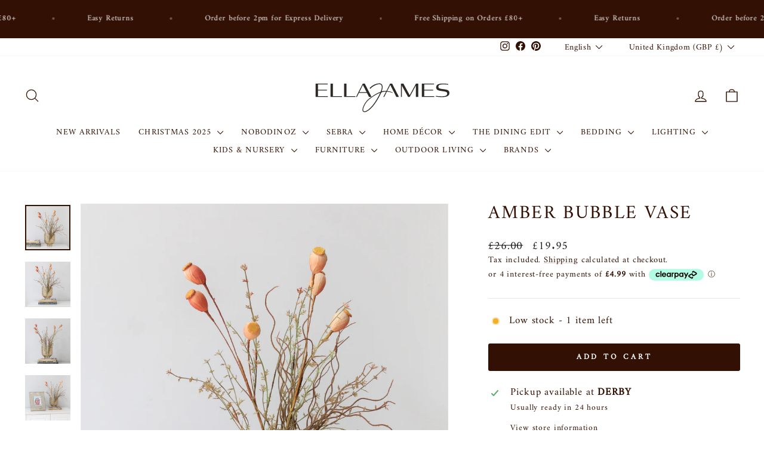

--- FILE ---
content_type: text/html
request_url: https://placement-api.clearpay.co.uk/?mpid=www-ellajames-co-uk.myshopify.com&placementid=null&pageType=product&zoid=9.0.85
body_size: 727
content:

  <!DOCTYPE html>
  <html>
  <head>
      <link rel='icon' href='data:,' />
      <meta http-equiv="Content-Security-Policy"
          content="base-uri 'self'; default-src 'self'; font-src 'self'; style-src 'self'; script-src 'self' https://cdn.jsdelivr.net/npm/zoid@9.0.85/dist/zoid.min.js; img-src 'self'; connect-src 'self'; frame-src 'self'">
      <title></title>
      <link rel="preload" href="/index.js" as="script" />
      <link rel="preload" href="https://cdn.jsdelivr.net/npm/zoid@9.0.85/dist/zoid.min.js" integrity="sha384-67MznxkYtbE8teNrhdkvnzQBmeiErnMskO7eD8QwolLpdUliTdivKWx0ANHgw+w8" as="script" crossorigin="anonymous" />
      <div id="__AP_DATA__" hidden>
        {"errors":{"mcr":null},"mcrResponse":{"data":{"errors":[],"config":{"mpId":"www-ellajames-co-uk.myshopify.com","createdAt":"2025-10-21T11:06:31.126219363Z","updatedAt":"2025-10-21T11:36:23.688680752Z","config":{"consumerLending":{"metadata":{"shouldForceCache":false,"isProductEnabled":false,"expiresAt":1761047483687,"ttl":900,"updatedAt":"2025-10-21T11:36:23.687993054Z","version":0},"details":{}},"interestFreePayment":{"metadata":{"shouldForceCache":false,"isProductEnabled":true,"expiresAt":1761047483687,"ttl":900,"updatedAt":"2025-10-21T11:36:23.687993054Z","version":0},"details":{"minimumAmount":{"amount":"1.0","currency":"GBP"},"maximumAmount":{"amount":"1200.0","currency":"GBP"},"cbt":{"enabled":true,"countries":["AU","NZ","US","CA"],"limits":{}}}},"merchantAttributes":{"metadata":{"shouldForceCache":false,"isProductEnabled":true,"expiresAt":1761047483687,"ttl":900,"updatedAt":"2025-10-21T11:36:23.687993054Z","version":0},"details":{"analyticsEnabled":false,"tradingCountry":"GB","storeURI":"http://ellajames.co.uk","tradingName":"Ella James","vpuf":true}},"onsitePlacements":{"metadata":{"version":0},"details":{"onsitePlacements":{}}},"cashAppPay":{"metadata":{"shouldForceCache":false,"isProductEnabled":false,"expiresAt":1761047483687,"ttl":900,"updatedAt":"2025-10-21T11:36:23.687993054Z","version":0},"details":{"enabledForOrders":false,"integrationCompleted":false}},"promotionalData":{"metadata":{"version":0},"details":{"consumerLendingPromotions":[]}}}}},"errors":null,"status":200},"brand":"clearpay","meta":{"version":"0.35.4"}}
      </div>
  </head>
  <body></body>
  <script src="/index.js" type="application/javascript"></script>
  </html>
  

--- FILE ---
content_type: text/javascript; charset=utf-8
request_url: https://ellajames.co.uk/products/organic-ribbed-vase.js
body_size: 379
content:
{"id":15402319380854,"title":"Small Organic Ribbed Vase","handle":"organic-ribbed-vase","description":"\u003cdiv class=\"content-styling\"\u003e\n\u003cdiv class=\"content-styling\"\u003e\n\u003cdiv class=\"content-styling\"\u003e\n\u003cdiv class=\"content-styling\"\u003e\n\u003cdiv class=\"content-styling\"\u003e\n\u003cdiv class=\"content-styling\"\u003e\n\u003cdiv class=\"content-styling\"\u003e\n\u003cdiv class=\"content-styling\"\u003e\u003c\/div\u003e\n\u003c\/div\u003e\n\u003c\/div\u003e\n\u003cdiv class=\"retailattribtable\"\u003e\n\u003cdiv class=\"attrib\"\u003e\u003cspan\u003eInspired by a beautiful coral reef, this stunning vase can't help but grab your attention. The undulating curved ribs are highlighted by a warm olive green glaze, creating an organic and attention grabbing piece.\u003c\/span\u003e\u003c\/div\u003e\n\u003cdiv class=\"attrib\"\u003e\n\u003cspan\u003e\u003c\/span\u003e\u003cbr\u003e\n\u003c\/div\u003e\n\u003cdiv class=\"attrib\"\u003e\u003cspan\u003e\u003cbr\u003eSize    Small\u003cbr\u003eItem Width    180 mm\u003cbr\u003eItem Depth    180 mm\u003cbr\u003eItem Height    170 mm\u003cbr\u003ePackaged Length    235 mm\u003cbr\u003ePackaged Width    240 mm\u003cbr\u003ePackaged Height    230 mm\u003cbr\u003eNet Weight    1 kg\u003cbr\u003eGross Weight    1.42 kg\u003c\/span\u003e\u003c\/div\u003e\n\u003c\/div\u003e\n\u003c\/div\u003e\n\u003cdiv class=\"retailattribtable\"\u003e\n\u003cdiv class=\"attrib\"\u003e\u003cbr\u003e\u003c\/div\u003e\n\u003c\/div\u003e\n\u003c\/div\u003e\n\u003cdiv class=\"retailattribtable\"\u003e\n\u003cdiv class=\"attrib\"\u003e\u003cbr\u003e\u003c\/div\u003e\n\u003c\/div\u003e\n\u003c\/div\u003e\n\u003cdiv class=\"retailattribtable\"\u003e\n\u003cdiv class=\"attrib\"\u003e\u003cbr\u003e\u003c\/div\u003e\n\u003c\/div\u003e\n\u003c\/div\u003e\n\u003cdiv class=\"retailattribtable\"\u003e\n\u003cdiv class=\"attrib\"\u003e\u003cbr\u003e\u003c\/div\u003e\n\u003c\/div\u003e\n\u003c\/div\u003e\n\u003cdiv class=\"retailattribtable\"\u003e\n\u003cdiv class=\"attrib\"\u003e\u003cbr\u003e\u003c\/div\u003e\n\u003c\/div\u003e","published_at":"2025-10-20T15:34:56+01:00","created_at":"2025-10-20T15:28:26+01:00","vendor":"GALLERY","type":"Vases","tags":[],"price":2995,"price_min":2995,"price_max":2995,"available":true,"price_varies":false,"compare_at_price":2995,"compare_at_price_min":2995,"compare_at_price_max":2995,"compare_at_price_varies":false,"variants":[{"id":56497809293686,"title":"Default Title","option1":"Default Title","option2":null,"option3":null,"sku":"5056693591894","requires_shipping":true,"taxable":true,"featured_image":null,"available":true,"name":"Small Organic Ribbed Vase","public_title":null,"options":["Default Title"],"price":2995,"weight":0,"compare_at_price":2995,"inventory_management":"shopify","barcode":null,"requires_selling_plan":false,"selling_plan_allocations":[]}],"images":["\/\/cdn.shopify.com\/s\/files\/1\/0204\/2606\/3972\/files\/HOMEACC-VASES-591894_4.jpg?v=1760970773","\/\/cdn.shopify.com\/s\/files\/1\/0204\/2606\/3972\/files\/HOME_ACC-VASES-591894_1.jpg?v=1760970798","\/\/cdn.shopify.com\/s\/files\/1\/0204\/2606\/3972\/files\/HOME_ACC-VASES-591894_2.jpg?v=1760970822","\/\/cdn.shopify.com\/s\/files\/1\/0204\/2606\/3972\/files\/HOME_ACC-VASES-591894_8.jpg?v=1760970841","\/\/cdn.shopify.com\/s\/files\/1\/0204\/2606\/3972\/files\/HOME_ACC-VASES-591894_9.jpg?v=1760970865","\/\/cdn.shopify.com\/s\/files\/1\/0204\/2606\/3972\/files\/HOME_ACC-VASES-591894.jpg?v=1760970879"],"featured_image":"\/\/cdn.shopify.com\/s\/files\/1\/0204\/2606\/3972\/files\/HOMEACC-VASES-591894_4.jpg?v=1760970773","options":[{"name":"Title","position":1,"values":["Default Title"]}],"url":"\/products\/organic-ribbed-vase","media":[{"alt":null,"id":67203002597750,"position":1,"preview_image":{"aspect_ratio":1.0,"height":3000,"width":3000,"src":"https:\/\/cdn.shopify.com\/s\/files\/1\/0204\/2606\/3972\/files\/HOMEACC-VASES-591894_4.jpg?v=1760970773"},"aspect_ratio":1.0,"height":3000,"media_type":"image","src":"https:\/\/cdn.shopify.com\/s\/files\/1\/0204\/2606\/3972\/files\/HOMEACC-VASES-591894_4.jpg?v=1760970773","width":3000},{"alt":null,"id":67203006300534,"position":2,"preview_image":{"aspect_ratio":1.0,"height":3000,"width":3000,"src":"https:\/\/cdn.shopify.com\/s\/files\/1\/0204\/2606\/3972\/files\/HOME_ACC-VASES-591894_1.jpg?v=1760970798"},"aspect_ratio":1.0,"height":3000,"media_type":"image","src":"https:\/\/cdn.shopify.com\/s\/files\/1\/0204\/2606\/3972\/files\/HOME_ACC-VASES-591894_1.jpg?v=1760970798","width":3000},{"alt":null,"id":67203009347958,"position":3,"preview_image":{"aspect_ratio":1.0,"height":3000,"width":3000,"src":"https:\/\/cdn.shopify.com\/s\/files\/1\/0204\/2606\/3972\/files\/HOME_ACC-VASES-591894_2.jpg?v=1760970822"},"aspect_ratio":1.0,"height":3000,"media_type":"image","src":"https:\/\/cdn.shopify.com\/s\/files\/1\/0204\/2606\/3972\/files\/HOME_ACC-VASES-591894_2.jpg?v=1760970822","width":3000},{"alt":null,"id":67203010920822,"position":4,"preview_image":{"aspect_ratio":1.0,"height":3000,"width":3000,"src":"https:\/\/cdn.shopify.com\/s\/files\/1\/0204\/2606\/3972\/files\/HOME_ACC-VASES-591894_8.jpg?v=1760970841"},"aspect_ratio":1.0,"height":3000,"media_type":"image","src":"https:\/\/cdn.shopify.com\/s\/files\/1\/0204\/2606\/3972\/files\/HOME_ACC-VASES-591894_8.jpg?v=1760970841","width":3000},{"alt":null,"id":67203015344502,"position":5,"preview_image":{"aspect_ratio":1.0,"height":3000,"width":3000,"src":"https:\/\/cdn.shopify.com\/s\/files\/1\/0204\/2606\/3972\/files\/HOME_ACC-VASES-591894_9.jpg?v=1760970865"},"aspect_ratio":1.0,"height":3000,"media_type":"image","src":"https:\/\/cdn.shopify.com\/s\/files\/1\/0204\/2606\/3972\/files\/HOME_ACC-VASES-591894_9.jpg?v=1760970865","width":3000},{"alt":null,"id":67203020489078,"position":6,"preview_image":{"aspect_ratio":1.0,"height":3000,"width":3000,"src":"https:\/\/cdn.shopify.com\/s\/files\/1\/0204\/2606\/3972\/files\/HOME_ACC-VASES-591894.jpg?v=1760970879"},"aspect_ratio":1.0,"height":3000,"media_type":"image","src":"https:\/\/cdn.shopify.com\/s\/files\/1\/0204\/2606\/3972\/files\/HOME_ACC-VASES-591894.jpg?v=1760970879","width":3000}],"requires_selling_plan":false,"selling_plan_groups":[]}

--- FILE ---
content_type: text/javascript; charset=utf-8
request_url: https://ellajames.co.uk/products/leopard-shaped-vase.js
body_size: 44
content:
{"id":15386371359094,"title":"Leopard Shaped Vase","handle":"leopard-shaped-vase","description":"\u003cdiv class=\"content-styling\"\u003e\n\u003cdiv class=\"content-styling\"\u003e\n\u003cdiv class=\"content-styling\"\u003e\n\u003cdiv class=\"content-styling\"\u003e\n\u003cdiv class=\"content-styling\"\u003e\n\u003cdiv class=\"content-styling\"\u003e\n\u003cdiv class=\"content-styling\"\u003e\n\u003cdiv class=\"content-styling\"\u003e\n\u003cdiv class=\"content-styling\"\u003e\n\u003cdiv class=\"retailattribtable\"\u003e\n\u003cdiv class=\"attrib\"\u003e\u003cspan\u003eBring wild style to your decor with the Leopard Shaped Vase. Perfect for holding flowers or as a striking decorative piece.\u003c\/span\u003e\u003c\/div\u003e\n\u003c\/div\u003e\n\u003c\/div\u003e\n\u003cdiv class=\"retailattribtable\"\u003e\n\u003cdiv class=\"attrib\"\u003e\u003cbr\u003e\u003c\/div\u003e\n\u003c\/div\u003e\n\u003c\/div\u003e\n\u003cdiv class=\"retailattribtable\"\u003e\n\u003cdiv class=\"attrib\"\u003e\u003cbr\u003e\u003c\/div\u003e\n\u003c\/div\u003e\n\u003c\/div\u003e\n\u003cdiv class=\"retailattribtable\"\u003e\n\u003cdiv class=\"attrib\"\u003e\u003cbr\u003e\u003c\/div\u003e\n\u003c\/div\u003e\n\u003c\/div\u003e\n\u003cdiv class=\"retailattribtable\"\u003e\n\u003cdiv class=\"attrib\"\u003e\u003cbr\u003e\u003c\/div\u003e\n\u003c\/div\u003e\n\u003c\/div\u003e\n\u003cdiv class=\"retailattribtable\"\u003e\n\u003cdiv class=\"attrib\"\u003e\u003cbr\u003e\u003c\/div\u003e\n\u003c\/div\u003e\n\u003c\/div\u003e\n\u003cdiv class=\"retailattribtable\"\u003e\n\u003cdiv class=\"attrib\"\u003e\u003cbr\u003e\u003c\/div\u003e\n\u003c\/div\u003e\n\u003c\/div\u003e\n\u003cdiv class=\"retailattribtable\"\u003e\n\u003cdiv class=\"attrib\"\u003e\u003cbr\u003e\u003c\/div\u003e\n\u003c\/div\u003e\n\u003c\/div\u003e\n\u003cdiv class=\"retailattribtable\"\u003e\n\u003cdiv class=\"attrib\"\u003e\u003cbr\u003e\u003c\/div\u003e\n\u003c\/div\u003e\n\u003c\/div\u003e\n\u003cdiv class=\"retailattribtable\"\u003e\n\u003cdiv class=\"attrib\"\u003e\u003cbr\u003e\u003c\/div\u003e\n\u003c\/div\u003e","published_at":"2025-10-14T12:53:12+01:00","created_at":"2025-10-14T12:50:56+01:00","vendor":"Sass \u0026 Belle","type":"Vases","tags":[],"price":2000,"price_min":2000,"price_max":2000,"available":true,"price_varies":false,"compare_at_price":2000,"compare_at_price_min":2000,"compare_at_price_max":2000,"compare_at_price_varies":false,"variants":[{"id":56449378910582,"title":"Default Title","option1":"Default Title","option2":null,"option3":null,"sku":"XDC735","requires_shipping":true,"taxable":true,"featured_image":null,"available":true,"name":"Leopard Shaped Vase","public_title":null,"options":["Default Title"],"price":2000,"weight":0,"compare_at_price":2000,"inventory_management":"shopify","barcode":null,"requires_selling_plan":false,"selling_plan_allocations":[]}],"images":["\/\/cdn.shopify.com\/s\/files\/1\/0204\/2606\/3972\/files\/XDC735_A-large.jpg?v=1760442765","\/\/cdn.shopify.com\/s\/files\/1\/0204\/2606\/3972\/files\/XDC735_B-large.jpg?v=1760442780"],"featured_image":"\/\/cdn.shopify.com\/s\/files\/1\/0204\/2606\/3972\/files\/XDC735_A-large.jpg?v=1760442765","options":[{"name":"Title","position":1,"values":["Default Title"]}],"url":"\/products\/leopard-shaped-vase","media":[{"alt":null,"id":67082964992374,"position":1,"preview_image":{"aspect_ratio":1.0,"height":3000,"width":3000,"src":"https:\/\/cdn.shopify.com\/s\/files\/1\/0204\/2606\/3972\/files\/XDC735_A-large.jpg?v=1760442765"},"aspect_ratio":1.0,"height":3000,"media_type":"image","src":"https:\/\/cdn.shopify.com\/s\/files\/1\/0204\/2606\/3972\/files\/XDC735_A-large.jpg?v=1760442765","width":3000},{"alt":null,"id":67082967318902,"position":2,"preview_image":{"aspect_ratio":1.0,"height":3000,"width":3000,"src":"https:\/\/cdn.shopify.com\/s\/files\/1\/0204\/2606\/3972\/files\/XDC735_B-large.jpg?v=1760442780"},"aspect_ratio":1.0,"height":3000,"media_type":"image","src":"https:\/\/cdn.shopify.com\/s\/files\/1\/0204\/2606\/3972\/files\/XDC735_B-large.jpg?v=1760442780","width":3000}],"requires_selling_plan":false,"selling_plan_groups":[]}

--- FILE ---
content_type: text/javascript; charset=utf-8
request_url: https://ellajames.co.uk/products/mori-bottle-vase-whitestone-small.js
body_size: 281
content:
{"id":15402350182774,"title":"Mori Bottle Vase Whitestone Small","handle":"mori-bottle-vase-whitestone-small","description":"\u003cdiv class=\"content-styling\"\u003e\n\u003cdiv class=\"content-styling\"\u003e\n\u003cdiv class=\"content-styling\"\u003e\n\u003cdiv class=\"content-styling\"\u003e\n\u003cdiv class=\"content-styling\"\u003e\n\u003cdiv class=\"content-styling\"\u003e\n\u003cdiv class=\"content-styling\"\u003e\u003c\/div\u003e\n\u003c\/div\u003e\n\u003cdiv class=\"retailattribtable\"\u003e\n\u003cdiv class=\"attrib\"\u003e\u003cspan\u003eAdd a rustic touch to a room with this bottle vase. The simple stylish shape is complemented by the textured surface and soft natural colours. A larger version is also available.\u003c\/span\u003e\u003c\/div\u003e\n\u003cdiv class=\"attrib\"\u003e\u003cspan\u003e\u003c\/span\u003e\u003c\/div\u003e\n\u003cdiv class=\"attrib\"\u003e\n\u003cbr\u003eSize    Small\u003cbr\u003eItem Width    190 mm\u003cbr\u003eItem Depth    190 mm\u003cbr\u003eItem Height    285 mm\u003cbr\u003ePackaged Length    250 mm\u003cbr\u003ePackaged Width    250 mm\u003cbr\u003ePackaged Height    345 mm\u003cbr\u003eNet Weight    3 kg\u003cbr\u003eGross Weight    3.5 kg\u003c\/div\u003e\n\u003cdiv class=\"attrib\"\u003e\u003cspan\u003e\u003c\/span\u003e\u003c\/div\u003e\n\u003c\/div\u003e\n\u003c\/div\u003e\n\u003c\/div\u003e\n\u003c\/div\u003e\n\u003cdiv class=\"retailattribtable\"\u003e\n\u003cdiv class=\"attrib\"\u003e\u003cbr\u003e\u003c\/div\u003e\n\u003c\/div\u003e\n\u003c\/div\u003e\n\u003cdiv class=\"retailattribtable\"\u003e\n\u003cdiv class=\"attrib\"\u003e\u003cbr\u003e\u003c\/div\u003e\n\u003c\/div\u003e\n\u003c\/div\u003e\n\u003cdiv class=\"retailattribtable\"\u003e\n\u003cdiv class=\"attrib\"\u003e\u003cbr\u003e\u003c\/div\u003e\n\u003c\/div\u003e","published_at":"2025-10-20T15:42:38+01:00","created_at":"2025-10-20T15:38:08+01:00","vendor":"GALLERY","type":"Vases","tags":[],"price":5595,"price_min":5595,"price_max":5595,"available":true,"price_varies":false,"compare_at_price":5595,"compare_at_price_min":5595,"compare_at_price_max":5595,"compare_at_price_varies":false,"variants":[{"id":56497894130038,"title":"Default Title","option1":"Default Title","option2":null,"option3":null,"sku":"5059413398230","requires_shipping":true,"taxable":true,"featured_image":null,"available":true,"name":"Mori Bottle Vase Whitestone Small","public_title":null,"options":["Default Title"],"price":5595,"weight":0,"compare_at_price":5595,"inventory_management":"shopify","barcode":null,"requires_selling_plan":false,"selling_plan_allocations":[]}],"images":["\/\/cdn.shopify.com\/s\/files\/1\/0204\/2606\/3972\/files\/HOMEACC-VASES-398230_1.jpg?v=1760971237","\/\/cdn.shopify.com\/s\/files\/1\/0204\/2606\/3972\/files\/HOME_ACC-VASES-398230.jpg?v=1760971260","\/\/cdn.shopify.com\/s\/files\/1\/0204\/2606\/3972\/files\/HOME_ACC-VASES-398230_3.jpg?v=1760971283","\/\/cdn.shopify.com\/s\/files\/1\/0204\/2606\/3972\/files\/HOME_ACC-VASES-398230_6.jpg?v=1760971339"],"featured_image":"\/\/cdn.shopify.com\/s\/files\/1\/0204\/2606\/3972\/files\/HOMEACC-VASES-398230_1.jpg?v=1760971237","options":[{"name":"Title","position":1,"values":["Default Title"]}],"url":"\/products\/mori-bottle-vase-whitestone-small","media":[{"alt":null,"id":67203126493558,"position":1,"preview_image":{"aspect_ratio":1.0,"height":3000,"width":3000,"src":"https:\/\/cdn.shopify.com\/s\/files\/1\/0204\/2606\/3972\/files\/HOMEACC-VASES-398230_1.jpg?v=1760971237"},"aspect_ratio":1.0,"height":3000,"media_type":"image","src":"https:\/\/cdn.shopify.com\/s\/files\/1\/0204\/2606\/3972\/files\/HOMEACC-VASES-398230_1.jpg?v=1760971237","width":3000},{"alt":null,"id":67203134587254,"position":2,"preview_image":{"aspect_ratio":1.0,"height":3000,"width":3000,"src":"https:\/\/cdn.shopify.com\/s\/files\/1\/0204\/2606\/3972\/files\/HOME_ACC-VASES-398230.jpg?v=1760971260"},"aspect_ratio":1.0,"height":3000,"media_type":"image","src":"https:\/\/cdn.shopify.com\/s\/files\/1\/0204\/2606\/3972\/files\/HOME_ACC-VASES-398230.jpg?v=1760971260","width":3000},{"alt":null,"id":67203140682102,"position":3,"preview_image":{"aspect_ratio":1.0,"height":3000,"width":3000,"src":"https:\/\/cdn.shopify.com\/s\/files\/1\/0204\/2606\/3972\/files\/HOME_ACC-VASES-398230_3.jpg?v=1760971283"},"aspect_ratio":1.0,"height":3000,"media_type":"image","src":"https:\/\/cdn.shopify.com\/s\/files\/1\/0204\/2606\/3972\/files\/HOME_ACC-VASES-398230_3.jpg?v=1760971283","width":3000},{"alt":null,"id":67203153494390,"position":4,"preview_image":{"aspect_ratio":1.0,"height":3000,"width":3000,"src":"https:\/\/cdn.shopify.com\/s\/files\/1\/0204\/2606\/3972\/files\/HOME_ACC-VASES-398230_6.jpg?v=1760971339"},"aspect_ratio":1.0,"height":3000,"media_type":"image","src":"https:\/\/cdn.shopify.com\/s\/files\/1\/0204\/2606\/3972\/files\/HOME_ACC-VASES-398230_6.jpg?v=1760971339","width":3000}],"requires_selling_plan":false,"selling_plan_groups":[]}

--- FILE ---
content_type: text/javascript; charset=utf-8
request_url: https://ellajames.co.uk/products/eucalyptus-in-soil.js
body_size: 201
content:
{"id":15394294563190,"title":"Eucalyptus in Soil","handle":"eucalyptus-in-soil","description":"\u003cp\u003e\u003cspan\u003eBring a little nature inside with this sculptural eucalyptus. With highly realistic dusky green leaves, the eucalyptus is perfect for placing in your choice of pot or planter.\u003c\/span\u003e\u003c\/p\u003e\n\u003cp\u003e\u003cbr\u003eItem Width    300 mm\u003cbr\u003eItem Depth    300 mm\u003cbr\u003eItem Height    510 mm\u003cbr\u003ePackaged Length    115 mm\u003cbr\u003ePackaged Width    500 mm\u003cbr\u003ePackaged Height    115 mm\u003cbr\u003eNet Weight    0.4 kg\u003cbr\u003eGross Weight    0.6 kg\u003c\/p\u003e","published_at":"2025-10-17T14:42:03+01:00","created_at":"2025-10-17T14:35:07+01:00","vendor":"Gallery","type":"faux flower stem","tags":[],"price":2395,"price_min":2395,"price_max":2395,"available":true,"price_varies":false,"compare_at_price":2395,"compare_at_price_min":2395,"compare_at_price_max":2395,"compare_at_price_varies":false,"variants":[{"id":56475217592694,"title":"Default Title","option1":"Default Title","option2":null,"option3":null,"sku":"5059413872792","requires_shipping":true,"taxable":true,"featured_image":null,"available":true,"name":"Eucalyptus in Soil","public_title":null,"options":["Default Title"],"price":2395,"weight":0,"compare_at_price":2395,"inventory_management":"shopify","barcode":null,"requires_selling_plan":false,"selling_plan_allocations":[]}],"images":["\/\/cdn.shopify.com\/s\/files\/1\/0204\/2606\/3972\/files\/HOMEACC-FAUX-872792.jpg?v=1760708419","\/\/cdn.shopify.com\/s\/files\/1\/0204\/2606\/3972\/files\/HOME_ACC-FAUX-872792_5.jpg?v=1760708439","\/\/cdn.shopify.com\/s\/files\/1\/0204\/2606\/3972\/files\/HOME_ACC-FAUX-872792_6.jpg?v=1760708452","\/\/cdn.shopify.com\/s\/files\/1\/0204\/2606\/3972\/files\/HOME_ACC-FAUX-872792_8.jpg?v=1760708485","\/\/cdn.shopify.com\/s\/files\/1\/0204\/2606\/3972\/files\/HOME_ACC-FAUX-872792_9.jpg?v=1760708502"],"featured_image":"\/\/cdn.shopify.com\/s\/files\/1\/0204\/2606\/3972\/files\/HOMEACC-FAUX-872792.jpg?v=1760708419","options":[{"name":"Title","position":1,"values":["Default Title"]}],"url":"\/products\/eucalyptus-in-soil","media":[{"alt":null,"id":67138028274038,"position":1,"preview_image":{"aspect_ratio":1.0,"height":3000,"width":3000,"src":"https:\/\/cdn.shopify.com\/s\/files\/1\/0204\/2606\/3972\/files\/HOMEACC-FAUX-872792.jpg?v=1760708419"},"aspect_ratio":1.0,"height":3000,"media_type":"image","src":"https:\/\/cdn.shopify.com\/s\/files\/1\/0204\/2606\/3972\/files\/HOMEACC-FAUX-872792.jpg?v=1760708419","width":3000},{"alt":null,"id":67138036269430,"position":2,"preview_image":{"aspect_ratio":1.0,"height":3000,"width":3000,"src":"https:\/\/cdn.shopify.com\/s\/files\/1\/0204\/2606\/3972\/files\/HOME_ACC-FAUX-872792_5.jpg?v=1760708439"},"aspect_ratio":1.0,"height":3000,"media_type":"image","src":"https:\/\/cdn.shopify.com\/s\/files\/1\/0204\/2606\/3972\/files\/HOME_ACC-FAUX-872792_5.jpg?v=1760708439","width":3000},{"alt":null,"id":67138041020790,"position":3,"preview_image":{"aspect_ratio":1.0,"height":3000,"width":3000,"src":"https:\/\/cdn.shopify.com\/s\/files\/1\/0204\/2606\/3972\/files\/HOME_ACC-FAUX-872792_6.jpg?v=1760708452"},"aspect_ratio":1.0,"height":3000,"media_type":"image","src":"https:\/\/cdn.shopify.com\/s\/files\/1\/0204\/2606\/3972\/files\/HOME_ACC-FAUX-872792_6.jpg?v=1760708452","width":3000},{"alt":null,"id":67138051506550,"position":4,"preview_image":{"aspect_ratio":1.0,"height":2000,"width":2000,"src":"https:\/\/cdn.shopify.com\/s\/files\/1\/0204\/2606\/3972\/files\/HOME_ACC-FAUX-872792_8.jpg?v=1760708485"},"aspect_ratio":1.0,"height":2000,"media_type":"image","src":"https:\/\/cdn.shopify.com\/s\/files\/1\/0204\/2606\/3972\/files\/HOME_ACC-FAUX-872792_8.jpg?v=1760708485","width":2000},{"alt":null,"id":67138055700854,"position":5,"preview_image":{"aspect_ratio":1.0,"height":2000,"width":2000,"src":"https:\/\/cdn.shopify.com\/s\/files\/1\/0204\/2606\/3972\/files\/HOME_ACC-FAUX-872792_9.jpg?v=1760708502"},"aspect_ratio":1.0,"height":2000,"media_type":"image","src":"https:\/\/cdn.shopify.com\/s\/files\/1\/0204\/2606\/3972\/files\/HOME_ACC-FAUX-872792_9.jpg?v=1760708502","width":2000}],"requires_selling_plan":false,"selling_plan_groups":[]}

--- FILE ---
content_type: text/javascript; charset=utf-8
request_url: https://ellajames.co.uk/products/olive-tree-copy.js
body_size: 261
content:
{"id":15394417312118,"title":"Eucalyptus in Soil","handle":"olive-tree-copy","description":"\u003cp\u003e\u003cspan\u003eBring a little nature inside with this sculptural eucalyptus. With highly realistic dusky green leaves, the eucalyptus is perfect for placing in your choice of pot or planter.\u003c\/span\u003e\u003c\/p\u003e\n\u003cp\u003e\u003cspan\u003e\u003cbr\u003eItem Width    250 mm\u003cbr\u003eItem Depth    250 mm\u003cbr\u003eItem Height    460 mm\u003cbr\u003ePackaged Length    95 mm\u003cbr\u003ePackaged Width    460 mm\u003cbr\u003ePackaged Height    95 mm\u003cbr\u003eNet Weight    0.3 kg\u003cbr\u003eGross Weight    0.45 kg\u003c\/span\u003e\u003c\/p\u003e","published_at":"2025-10-17T15:19:32+01:00","created_at":"2025-10-17T15:13:53+01:00","vendor":"Gallery","type":"faux flower stem","tags":[],"price":1695,"price_min":1695,"price_max":1695,"available":true,"price_varies":false,"compare_at_price":1695,"compare_at_price_min":1695,"compare_at_price_max":1695,"compare_at_price_varies":false,"variants":[{"id":56475485045110,"title":"Default Title","option1":"Default Title","option2":null,"option3":null,"sku":"5059413872785","requires_shipping":true,"taxable":true,"featured_image":null,"available":true,"name":"Eucalyptus in Soil","public_title":null,"options":["Default Title"],"price":1695,"weight":0,"compare_at_price":1695,"inventory_management":"shopify","barcode":null,"requires_selling_plan":false,"selling_plan_allocations":[]}],"images":["\/\/cdn.shopify.com\/s\/files\/1\/0204\/2606\/3972\/files\/HOMEACC-FAUX-872785_1.jpg?v=1760710632","\/\/cdn.shopify.com\/s\/files\/1\/0204\/2606\/3972\/files\/HOME_ACC-FAUX-872785_4.jpg?v=1760710650","\/\/cdn.shopify.com\/s\/files\/1\/0204\/2606\/3972\/files\/HOME_ACC-FAUX-872785_2.jpg?v=1760710669","\/\/cdn.shopify.com\/s\/files\/1\/0204\/2606\/3972\/files\/HOME_ACC-FAUX-872785_5.jpg?v=1760710689","\/\/cdn.shopify.com\/s\/files\/1\/0204\/2606\/3972\/files\/HOME_ACC-FAUX-872785_8.jpg?v=1760710702","\/\/cdn.shopify.com\/s\/files\/1\/0204\/2606\/3972\/files\/HOME_ACC-FAUX-872785_9.jpg?v=1760710729","\/\/cdn.shopify.com\/s\/files\/1\/0204\/2606\/3972\/files\/HOME_ACC-FAUX-872785.jpg?v=1760710745"],"featured_image":"\/\/cdn.shopify.com\/s\/files\/1\/0204\/2606\/3972\/files\/HOMEACC-FAUX-872785_1.jpg?v=1760710632","options":[{"name":"Title","position":1,"values":["Default Title"]}],"url":"\/products\/olive-tree-copy","media":[{"alt":null,"id":67138545877366,"position":1,"preview_image":{"aspect_ratio":1.0,"height":3000,"width":3000,"src":"https:\/\/cdn.shopify.com\/s\/files\/1\/0204\/2606\/3972\/files\/HOMEACC-FAUX-872785_1.jpg?v=1760710632"},"aspect_ratio":1.0,"height":3000,"media_type":"image","src":"https:\/\/cdn.shopify.com\/s\/files\/1\/0204\/2606\/3972\/files\/HOMEACC-FAUX-872785_1.jpg?v=1760710632","width":3000},{"alt":null,"id":67138555216246,"position":2,"preview_image":{"aspect_ratio":1.0,"height":3000,"width":3000,"src":"https:\/\/cdn.shopify.com\/s\/files\/1\/0204\/2606\/3972\/files\/HOME_ACC-FAUX-872785_4.jpg?v=1760710650"},"aspect_ratio":1.0,"height":3000,"media_type":"image","src":"https:\/\/cdn.shopify.com\/s\/files\/1\/0204\/2606\/3972\/files\/HOME_ACC-FAUX-872785_4.jpg?v=1760710650","width":3000},{"alt":null,"id":67138559181174,"position":3,"preview_image":{"aspect_ratio":1.0,"height":3000,"width":3000,"src":"https:\/\/cdn.shopify.com\/s\/files\/1\/0204\/2606\/3972\/files\/HOME_ACC-FAUX-872785_2.jpg?v=1760710669"},"aspect_ratio":1.0,"height":3000,"media_type":"image","src":"https:\/\/cdn.shopify.com\/s\/files\/1\/0204\/2606\/3972\/files\/HOME_ACC-FAUX-872785_2.jpg?v=1760710669","width":3000},{"alt":null,"id":67138562064758,"position":4,"preview_image":{"aspect_ratio":1.0,"height":3000,"width":3000,"src":"https:\/\/cdn.shopify.com\/s\/files\/1\/0204\/2606\/3972\/files\/HOME_ACC-FAUX-872785_5.jpg?v=1760710689"},"aspect_ratio":1.0,"height":3000,"media_type":"image","src":"https:\/\/cdn.shopify.com\/s\/files\/1\/0204\/2606\/3972\/files\/HOME_ACC-FAUX-872785_5.jpg?v=1760710689","width":3000},{"alt":null,"id":67138565472630,"position":5,"preview_image":{"aspect_ratio":1.0,"height":2000,"width":2000,"src":"https:\/\/cdn.shopify.com\/s\/files\/1\/0204\/2606\/3972\/files\/HOME_ACC-FAUX-872785_8.jpg?v=1760710702"},"aspect_ratio":1.0,"height":2000,"media_type":"image","src":"https:\/\/cdn.shopify.com\/s\/files\/1\/0204\/2606\/3972\/files\/HOME_ACC-FAUX-872785_8.jpg?v=1760710702","width":2000},{"alt":null,"id":67138571764086,"position":6,"preview_image":{"aspect_ratio":1.0,"height":2000,"width":2000,"src":"https:\/\/cdn.shopify.com\/s\/files\/1\/0204\/2606\/3972\/files\/HOME_ACC-FAUX-872785_9.jpg?v=1760710729"},"aspect_ratio":1.0,"height":2000,"media_type":"image","src":"https:\/\/cdn.shopify.com\/s\/files\/1\/0204\/2606\/3972\/files\/HOME_ACC-FAUX-872785_9.jpg?v=1760710729","width":2000},{"alt":null,"id":67138573009270,"position":7,"preview_image":{"aspect_ratio":1.0,"height":3000,"width":3000,"src":"https:\/\/cdn.shopify.com\/s\/files\/1\/0204\/2606\/3972\/files\/HOME_ACC-FAUX-872785.jpg?v=1760710745"},"aspect_ratio":1.0,"height":3000,"media_type":"image","src":"https:\/\/cdn.shopify.com\/s\/files\/1\/0204\/2606\/3972\/files\/HOME_ACC-FAUX-872785.jpg?v=1760710745","width":3000}],"requires_selling_plan":false,"selling_plan_groups":[]}

--- FILE ---
content_type: text/javascript; charset=utf-8
request_url: https://ellajames.co.uk/products/fish-vase-in-smoke-grey.js
body_size: 378
content:
{"id":15406345585014,"title":"Fish Vase in Smoke Grey","handle":"fish-vase-in-smoke-grey","description":"\u003cp\u003eBring a touch of whimsy to your home decor with this uniquely crafted vase. Mouthblown with skill, the smoked grey glass forms an enchanting fish shape, adding personality and charm to any room. Its handmade nature ensures that each piece is one-of-a-kind, making it a special addition to your collection. Whether placed on a shelf or table, it serves as a delightful focal point that invites conversation and interest.- Handmade with mouthblown glass\u003cbr\u003e- Unique fish-shaped design\u003cbr\u003e- Elegant smoked grey colour\u003cbr\u003e- Adds charm to any room\u003cbr\u003eIncorporate this distinctive vase into your decor for an artful statement piece.\u003c\/p\u003e","published_at":"2025-10-23T14:22:27+01:00","created_at":"2025-10-23T14:16:56+01:00","vendor":"House Doctor","type":"Vases","tags":[],"price":2999,"price_min":2999,"price_max":2999,"available":true,"price_varies":false,"compare_at_price":2999,"compare_at_price_min":2999,"compare_at_price_max":2999,"compare_at_price_varies":false,"variants":[{"id":56515075441014,"title":"Default Title","option1":"Default Title","option2":null,"option3":null,"sku":"202109203","requires_shipping":true,"taxable":true,"featured_image":null,"available":true,"name":"Fish Vase in Smoke Grey","public_title":null,"options":["Default Title"],"price":2999,"weight":0,"compare_at_price":2999,"inventory_management":"shopify","barcode":null,"requires_selling_plan":false,"selling_plan_allocations":[]}],"images":["\/\/cdn.shopify.com\/s\/files\/1\/0204\/2606\/3972\/files\/5707644899308_2.jpg?v=1761225627","\/\/cdn.shopify.com\/s\/files\/1\/0204\/2606\/3972\/files\/5707644899308.jpg?v=1761225667","\/\/cdn.shopify.com\/s\/files\/1\/0204\/2606\/3972\/files\/5707644899308_1.jpg?v=1761225690","\/\/cdn.shopify.com\/s\/files\/1\/0204\/2606\/3972\/files\/5707644899308_3.jpg?v=1761225711"],"featured_image":"\/\/cdn.shopify.com\/s\/files\/1\/0204\/2606\/3972\/files\/5707644899308_2.jpg?v=1761225627","options":[{"name":"Title","position":1,"values":["Default Title"]}],"url":"\/products\/fish-vase-in-smoke-grey","media":[{"alt":null,"id":67243302715766,"position":1,"preview_image":{"aspect_ratio":1.0,"height":2400,"width":2400,"src":"https:\/\/cdn.shopify.com\/s\/files\/1\/0204\/2606\/3972\/files\/5707644899308_2.jpg?v=1761225627"},"aspect_ratio":1.0,"height":2400,"media_type":"image","src":"https:\/\/cdn.shopify.com\/s\/files\/1\/0204\/2606\/3972\/files\/5707644899308_2.jpg?v=1761225627","width":2400},{"alt":null,"id":67243304157558,"position":2,"preview_image":{"aspect_ratio":1.0,"height":2399,"width":2399,"src":"https:\/\/cdn.shopify.com\/s\/files\/1\/0204\/2606\/3972\/files\/5707644899308.jpg?v=1761225667"},"aspect_ratio":1.0,"height":2399,"media_type":"image","src":"https:\/\/cdn.shopify.com\/s\/files\/1\/0204\/2606\/3972\/files\/5707644899308.jpg?v=1761225667","width":2399},{"alt":null,"id":67243305468278,"position":3,"preview_image":{"aspect_ratio":1.0,"height":2010,"width":2010,"src":"https:\/\/cdn.shopify.com\/s\/files\/1\/0204\/2606\/3972\/files\/5707644899308_1.jpg?v=1761225690"},"aspect_ratio":1.0,"height":2010,"media_type":"image","src":"https:\/\/cdn.shopify.com\/s\/files\/1\/0204\/2606\/3972\/files\/5707644899308_1.jpg?v=1761225690","width":2010},{"alt":null,"id":67243305533814,"position":4,"preview_image":{"aspect_ratio":1.0,"height":2400,"width":2400,"src":"https:\/\/cdn.shopify.com\/s\/files\/1\/0204\/2606\/3972\/files\/5707644899308_3.jpg?v=1761225711"},"aspect_ratio":1.0,"height":2400,"media_type":"image","src":"https:\/\/cdn.shopify.com\/s\/files\/1\/0204\/2606\/3972\/files\/5707644899308_3.jpg?v=1761225711","width":2400}],"requires_selling_plan":false,"selling_plan_groups":[]}

--- FILE ---
content_type: text/javascript; charset=utf-8
request_url: https://ellajames.co.uk/products/pink-bubble-vase.js
body_size: 43
content:
{"id":6741950824601,"title":"Pink Bubble Vase","handle":"pink-bubble-vase","description":"\u003cp\u003e\u003cspan\u003eThe on-trend pink bubble vase adds texture and a subtle touch of colour to a room.\u003c\/span\u003e\u003c\/p\u003e\n\u003cp\u003e\u003cspan\u003eIts open neck lends itself to many styles of floral displays, whether tall arrangements or generous bunches of cut flowers.\u003c\/span\u003e\u003c\/p\u003e\n\u003cp\u003e\u003cspan\u003eIt could also be used to house a pillar candle.\u003c\/span\u003e\u003c\/p\u003e\n\u003cp\u003e\u003cbr\u003e\u003c\/p\u003e","published_at":"2021-05-04T15:58:54+01:00","created_at":"2021-05-04T15:54:48+01:00","vendor":"Ella James","type":"Vases","tags":["gifts for her"],"price":1995,"price_min":1995,"price_max":1995,"available":true,"price_varies":false,"compare_at_price":2600,"compare_at_price_min":2600,"compare_at_price_max":2600,"compare_at_price_varies":false,"variants":[{"id":39967514230937,"title":"Default Title","option1":"Default Title","option2":null,"option3":null,"sku":"820397","requires_shipping":true,"taxable":true,"featured_image":null,"available":true,"name":"Pink Bubble Vase","public_title":null,"options":["Default Title"],"price":1995,"weight":0,"compare_at_price":2600,"inventory_management":"shopify","barcode":"","requires_selling_plan":false,"selling_plan_allocations":[]}],"images":["\/\/cdn.shopify.com\/s\/files\/1\/0204\/2606\/3972\/products\/820397.jpg?v=1620140241"],"featured_image":"\/\/cdn.shopify.com\/s\/files\/1\/0204\/2606\/3972\/products\/820397.jpg?v=1620140241","options":[{"name":"Title","position":1,"values":["Default Title"]}],"url":"\/products\/pink-bubble-vase","media":[{"alt":null,"id":22317470548121,"position":1,"preview_image":{"aspect_ratio":1.029,"height":1181,"width":1215,"src":"https:\/\/cdn.shopify.com\/s\/files\/1\/0204\/2606\/3972\/products\/820397.jpg?v=1620140241"},"aspect_ratio":1.029,"height":1181,"media_type":"image","src":"https:\/\/cdn.shopify.com\/s\/files\/1\/0204\/2606\/3972\/products\/820397.jpg?v=1620140241","width":1215}],"requires_selling_plan":false,"selling_plan_groups":[]}

--- FILE ---
content_type: text/javascript; charset=utf-8
request_url: https://ellajames.co.uk/products/organic-ribbed-vase-1.js
body_size: 374
content:
{"id":15402417455478,"title":"Large Organic Ribbed Vase","handle":"organic-ribbed-vase-1","description":"\u003cdiv class=\"content-styling\"\u003e\n\u003cdiv class=\"content-styling\"\u003e\n\u003cdiv class=\"content-styling\"\u003e\n\u003cdiv class=\"content-styling\"\u003e\n\u003cdiv class=\"content-styling\"\u003e\n\u003cdiv class=\"content-styling\"\u003e\u003cbr\u003e\u003c\/div\u003e\n\u003cdiv class=\"retailattribtable\"\u003e\n\u003cdiv class=\"attrib\"\u003e\u003cspan\u003eInspired by a beautiful coral reef, this stunning vase can't help but grab your attention. The undulating curved ribs are highlighted by a warm olive green glaze, creating an organic and attention grabbing piece.\u003c\/span\u003e\u003c\/div\u003e\n\u003cdiv class=\"attrib\"\u003e\n\u003cspan\u003e\u003c\/span\u003e\u003cbr\u003e\n\u003c\/div\u003e\n\u003cdiv class=\"attrib\"\u003e\u003cspan\u003e\u003cbr\u003eSize    Large\u003cbr\u003eItem Width    180 mm\u003cbr\u003eItem Depth    180 mm\u003cbr\u003eItem Height    365 mm\u003cbr\u003ePackaged Length    235 mm\u003cbr\u003ePackaged Width    240 mm\u003cbr\u003ePackaged Height    425 mm\u003cbr\u003eNet Weight    2.39 kg\u003cbr\u003eGross Weight    2.8 kg\u003cbr\u003e\u003cbr\u003e\u003c\/span\u003e\u003c\/div\u003e\n\u003cdiv class=\"attrib\"\u003e\n\u003cspan\u003e\u003c\/span\u003e\u003cbr\u003e\n\u003c\/div\u003e\n\u003c\/div\u003e\n\u003c\/div\u003e\n\u003c\/div\u003e\n\u003c\/div\u003e\n\u003cdiv class=\"retailattribtable\"\u003e\n\u003cdiv class=\"attrib\"\u003e\u003cbr\u003e\u003c\/div\u003e\n\u003c\/div\u003e\n\u003c\/div\u003e\n\u003cdiv class=\"retailattribtable\"\u003e\n\u003cdiv class=\"attrib\"\u003e\u003cbr\u003e\u003c\/div\u003e\n\u003c\/div\u003e\n\u003c\/div\u003e\n\u003cdiv class=\"retailattribtable\"\u003e\n\u003cdiv class=\"attrib\"\u003e\u003cbr\u003e\u003c\/div\u003e\n\u003c\/div\u003e","published_at":"2025-10-20T16:07:32+01:00","created_at":"2025-10-20T16:03:20+01:00","vendor":"GALLERY","type":"Vases","tags":[],"price":3995,"price_min":3995,"price_max":3995,"available":false,"price_varies":false,"compare_at_price":3995,"compare_at_price_min":3995,"compare_at_price_max":3995,"compare_at_price_varies":false,"variants":[{"id":56498054398326,"title":"Default Title","option1":"Default Title","option2":null,"option3":null,"sku":"5056693591887","requires_shipping":true,"taxable":true,"featured_image":null,"available":false,"name":"Large Organic Ribbed Vase","public_title":null,"options":["Default Title"],"price":3995,"weight":0,"compare_at_price":3995,"inventory_management":"shopify","barcode":null,"requires_selling_plan":false,"selling_plan_allocations":[]}],"images":["\/\/cdn.shopify.com\/s\/files\/1\/0204\/2606\/3972\/files\/HOMEACC-VASES-591887_1.jpg?v=1760972764","\/\/cdn.shopify.com\/s\/files\/1\/0204\/2606\/3972\/files\/HOME_ACC-VASES-591887_2.jpg?v=1760972794","\/\/cdn.shopify.com\/s\/files\/1\/0204\/2606\/3972\/files\/HOME_ACC-VASES-591887.jpg?v=1760972814","\/\/cdn.shopify.com\/s\/files\/1\/0204\/2606\/3972\/files\/HOME_ACC-VASES-591887_9.jpg?v=1760972828","\/\/cdn.shopify.com\/s\/files\/1\/0204\/2606\/3972\/files\/HOME_ACC-VASES-591887_8.jpg?v=1760972840"],"featured_image":"\/\/cdn.shopify.com\/s\/files\/1\/0204\/2606\/3972\/files\/HOMEACC-VASES-591887_1.jpg?v=1760972764","options":[{"name":"Title","position":1,"values":["Default Title"]}],"url":"\/products\/organic-ribbed-vase-1","media":[{"alt":null,"id":67203397845366,"position":1,"preview_image":{"aspect_ratio":1.0,"height":3000,"width":3000,"src":"https:\/\/cdn.shopify.com\/s\/files\/1\/0204\/2606\/3972\/files\/HOMEACC-VASES-591887_1.jpg?v=1760972764"},"aspect_ratio":1.0,"height":3000,"media_type":"image","src":"https:\/\/cdn.shopify.com\/s\/files\/1\/0204\/2606\/3972\/files\/HOMEACC-VASES-591887_1.jpg?v=1760972764","width":3000},{"alt":null,"id":67203402006902,"position":2,"preview_image":{"aspect_ratio":1.0,"height":3000,"width":3000,"src":"https:\/\/cdn.shopify.com\/s\/files\/1\/0204\/2606\/3972\/files\/HOME_ACC-VASES-591887_2.jpg?v=1760972794"},"aspect_ratio":1.0,"height":3000,"media_type":"image","src":"https:\/\/cdn.shopify.com\/s\/files\/1\/0204\/2606\/3972\/files\/HOME_ACC-VASES-591887_2.jpg?v=1760972794","width":3000},{"alt":null,"id":67203403907446,"position":3,"preview_image":{"aspect_ratio":1.0,"height":3000,"width":3000,"src":"https:\/\/cdn.shopify.com\/s\/files\/1\/0204\/2606\/3972\/files\/HOME_ACC-VASES-591887.jpg?v=1760972814"},"aspect_ratio":1.0,"height":3000,"media_type":"image","src":"https:\/\/cdn.shopify.com\/s\/files\/1\/0204\/2606\/3972\/files\/HOME_ACC-VASES-591887.jpg?v=1760972814","width":3000},{"alt":null,"id":67203405775222,"position":4,"preview_image":{"aspect_ratio":1.0,"height":3000,"width":3000,"src":"https:\/\/cdn.shopify.com\/s\/files\/1\/0204\/2606\/3972\/files\/HOME_ACC-VASES-591887_9.jpg?v=1760972828"},"aspect_ratio":1.0,"height":3000,"media_type":"image","src":"https:\/\/cdn.shopify.com\/s\/files\/1\/0204\/2606\/3972\/files\/HOME_ACC-VASES-591887_9.jpg?v=1760972828","width":3000},{"alt":null,"id":67203409183094,"position":5,"preview_image":{"aspect_ratio":1.0,"height":3000,"width":3000,"src":"https:\/\/cdn.shopify.com\/s\/files\/1\/0204\/2606\/3972\/files\/HOME_ACC-VASES-591887_8.jpg?v=1760972840"},"aspect_ratio":1.0,"height":3000,"media_type":"image","src":"https:\/\/cdn.shopify.com\/s\/files\/1\/0204\/2606\/3972\/files\/HOME_ACC-VASES-591887_8.jpg?v=1760972840","width":3000}],"requires_selling_plan":false,"selling_plan_groups":[]}

--- FILE ---
content_type: text/javascript; charset=utf-8
request_url: https://ellajames.co.uk/products/copper-bubble-vase.js
body_size: 986
content:
{"id":6702369472665,"title":"Amber Bubble Vase","handle":"copper-bubble-vase","description":"\u003cp\u003e\u003cspan\u003eThe on-trend Amber bubble vase adds texture and a subtle touch of colour to a room.\u003c\/span\u003e\u003c\/p\u003e\n\u003cp\u003e\u003cspan\u003eIts open neck lends itself to many styles of floral displays, whether tall arrangements or generous bunches of cut flowers.\u003c\/span\u003e\u003c\/p\u003e\n\u003cp\u003e \u003c\/p\u003e\n\u003cp\u003e\u003cbr\u003e\u003c\/p\u003e","published_at":"2021-04-20T12:28:37+01:00","created_at":"2021-04-19T17:42:57+01:00","vendor":"Parlane","type":"Vases","tags":["gifts for her"],"price":1995,"price_min":1995,"price_max":1995,"available":true,"price_varies":false,"compare_at_price":2600,"compare_at_price_min":2600,"compare_at_price_max":2600,"compare_at_price_varies":false,"variants":[{"id":39836023390361,"title":"Default Title","option1":"Default Title","option2":null,"option3":null,"sku":"820395","requires_shipping":true,"taxable":true,"featured_image":null,"available":true,"name":"Amber Bubble Vase","public_title":null,"options":["Default Title"],"price":1995,"weight":0,"compare_at_price":2600,"inventory_management":"shopify","barcode":null,"requires_selling_plan":false,"selling_plan_allocations":[]}],"images":["\/\/cdn.shopify.com\/s\/files\/1\/0204\/2606\/3972\/products\/ambervase.jpg?v=1624463557","\/\/cdn.shopify.com\/s\/files\/1\/0204\/2606\/3972\/products\/parlanevase2.jpg?v=1624463557","\/\/cdn.shopify.com\/s\/files\/1\/0204\/2606\/3972\/products\/parlanevase.jpg?v=1619020094","\/\/cdn.shopify.com\/s\/files\/1\/0204\/2606\/3972\/products\/goldframe2_1e639341-c7d5-456f-aea9-4016c8f8cf1d.jpg?v=1619020094","\/\/cdn.shopify.com\/s\/files\/1\/0204\/2606\/3972\/products\/plates3.jpg?v=1619020094","\/\/cdn.shopify.com\/s\/files\/1\/0204\/2606\/3972\/products\/820395.jpg?v=1619020094"],"featured_image":"\/\/cdn.shopify.com\/s\/files\/1\/0204\/2606\/3972\/products\/ambervase.jpg?v=1624463557","options":[{"name":"Title","position":1,"values":["Default Title"]}],"url":"\/products\/copper-bubble-vase","media":[{"alt":null,"id":21921512128665,"position":1,"preview_image":{"aspect_ratio":1.0,"height":3663,"width":3663,"src":"https:\/\/cdn.shopify.com\/s\/files\/1\/0204\/2606\/3972\/products\/ambervase.jpg?v=1624463557"},"aspect_ratio":1.0,"height":3663,"media_type":"image","src":"https:\/\/cdn.shopify.com\/s\/files\/1\/0204\/2606\/3972\/products\/ambervase.jpg?v=1624463557","width":3663},{"alt":null,"id":21817441812633,"position":2,"preview_image":{"aspect_ratio":1.0,"height":3406,"width":3406,"src":"https:\/\/cdn.shopify.com\/s\/files\/1\/0204\/2606\/3972\/products\/parlanevase2.jpg?v=1624463557"},"aspect_ratio":1.0,"height":3406,"media_type":"image","src":"https:\/\/cdn.shopify.com\/s\/files\/1\/0204\/2606\/3972\/products\/parlanevase2.jpg?v=1624463557","width":3406},{"alt":null,"id":21817416384665,"position":3,"preview_image":{"aspect_ratio":1.0,"height":3473,"width":3473,"src":"https:\/\/cdn.shopify.com\/s\/files\/1\/0204\/2606\/3972\/products\/parlanevase.jpg?v=1619020094"},"aspect_ratio":1.0,"height":3473,"media_type":"image","src":"https:\/\/cdn.shopify.com\/s\/files\/1\/0204\/2606\/3972\/products\/parlanevase.jpg?v=1619020094","width":3473},{"alt":null,"id":21864418902169,"position":4,"preview_image":{"aspect_ratio":1.0,"height":3995,"width":3996,"src":"https:\/\/cdn.shopify.com\/s\/files\/1\/0204\/2606\/3972\/products\/goldframe2_1e639341-c7d5-456f-aea9-4016c8f8cf1d.jpg?v=1619020094"},"aspect_ratio":1.0,"height":3995,"media_type":"image","src":"https:\/\/cdn.shopify.com\/s\/files\/1\/0204\/2606\/3972\/products\/goldframe2_1e639341-c7d5-456f-aea9-4016c8f8cf1d.jpg?v=1619020094","width":3996},{"alt":null,"id":21817454559385,"position":5,"preview_image":{"aspect_ratio":1.0,"height":3914,"width":3914,"src":"https:\/\/cdn.shopify.com\/s\/files\/1\/0204\/2606\/3972\/products\/plates3.jpg?v=1619020094"},"aspect_ratio":1.0,"height":3914,"media_type":"image","src":"https:\/\/cdn.shopify.com\/s\/files\/1\/0204\/2606\/3972\/products\/plates3.jpg?v=1619020094","width":3914},{"alt":null,"id":21859988144281,"position":6,"preview_image":{"aspect_ratio":1.044,"height":1181,"width":1233,"src":"https:\/\/cdn.shopify.com\/s\/files\/1\/0204\/2606\/3972\/products\/820395.jpg?v=1619020094"},"aspect_ratio":1.044,"height":1181,"media_type":"image","src":"https:\/\/cdn.shopify.com\/s\/files\/1\/0204\/2606\/3972\/products\/820395.jpg?v=1619020094","width":1233}],"requires_selling_plan":false,"selling_plan_groups":[]}

--- FILE ---
content_type: text/javascript; charset=utf-8
request_url: https://ellajames.co.uk/products/ica-vase.js
body_size: 311
content:
{"id":15402380919158,"title":"Medium Ica Vase","handle":"ica-vase","description":"\u003cdiv class=\"content-styling\"\u003e\n\u003cdiv class=\"content-styling\"\u003e\n\u003cdiv class=\"content-styling\"\u003e\n\u003cdiv class=\"content-styling\"\u003e\n\u003cdiv class=\"content-styling\"\u003e\n\u003cdiv class=\"content-styling\"\u003e\u003c\/div\u003e\n\u003cdiv class=\"retailattribtable\"\u003e\n\u003cdiv class=\"attrib\"\u003e\u003cspan\u003eInfluenced by native and indigenous people's art styles, this handmade vase features earthy tones and textural pattern details, making it truly unique. Smaller coordinating vase also available.\u003c\/span\u003e\u003c\/div\u003e\n\u003cdiv class=\"attrib\"\u003e\u003cspan\u003e\u003c\/span\u003e\u003c\/div\u003e\n\u003cdiv class=\"attrib\"\u003e\u003cspan\u003e\u003cbr\u003eSize    Medium\u003cbr\u003eItem Width    170 mm\u003cbr\u003eItem Depth    150 mm\u003cbr\u003eItem Height    300 mm\u003cbr\u003ePackaged Length    216 mm\u003cbr\u003ePackaged Width    216 mm\u003cbr\u003ePackaged Height    368 mm\u003cbr\u003eNet Weight    2.62 kg\u003cbr\u003eGross Weight    3.87 kg\u003cbr\u003e\u003c\/span\u003e\u003c\/div\u003e\n\u003cdiv class=\"attrib\"\u003e\n\u003cspan\u003e\u003c\/span\u003e\u003cbr\u003e\n\u003c\/div\u003e\n\u003c\/div\u003e\n\u003c\/div\u003e\n\u003c\/div\u003e\n\u003c\/div\u003e\n\u003cdiv class=\"retailattribtable\"\u003e\n\u003cdiv class=\"attrib\"\u003e\u003cbr\u003e\u003c\/div\u003e\n\u003c\/div\u003e\n\u003c\/div\u003e\n\u003cdiv class=\"retailattribtable\"\u003e\n\u003cdiv class=\"attrib\"\u003e\u003cbr\u003e\u003c\/div\u003e\n\u003c\/div\u003e\n\u003c\/div\u003e\n\u003cdiv class=\"retailattribtable\"\u003e\n\u003cdiv class=\"attrib\"\u003e\u003cbr\u003e\u003c\/div\u003e\n\u003c\/div\u003e","published_at":"2025-10-20T15:52:22+01:00","created_at":"2025-10-20T15:45:47+01:00","vendor":"GALLERY","type":"Vases","tags":[],"price":4795,"price_min":4795,"price_max":4795,"available":true,"price_varies":false,"compare_at_price":4795,"compare_at_price_min":4795,"compare_at_price_max":4795,"compare_at_price_varies":false,"variants":[{"id":56497968152950,"title":"Default Title","option1":"Default Title","option2":null,"option3":null,"sku":"5059413871085","requires_shipping":true,"taxable":true,"featured_image":null,"available":true,"name":"Medium Ica Vase","public_title":null,"options":["Default Title"],"price":4795,"weight":0,"compare_at_price":4795,"inventory_management":"shopify","barcode":null,"requires_selling_plan":false,"selling_plan_allocations":[]}],"images":["\/\/cdn.shopify.com\/s\/files\/1\/0204\/2606\/3972\/files\/HOMEACC-VASES-871085_1.jpg?v=1760971732","\/\/cdn.shopify.com\/s\/files\/1\/0204\/2606\/3972\/files\/HOME_ACC-VASES-871085_4.jpg?v=1760971752","\/\/cdn.shopify.com\/s\/files\/1\/0204\/2606\/3972\/files\/HOME_ACC-VASES-871085_5.jpg?v=1760971764","\/\/cdn.shopify.com\/s\/files\/1\/0204\/2606\/3972\/files\/HOME_ACC-VASES-871085_8.jpg?v=1760971945","\/\/cdn.shopify.com\/s\/files\/1\/0204\/2606\/3972\/files\/HOME_ACC-VASES-871085_9.jpg?v=1760971945","\/\/cdn.shopify.com\/s\/files\/1\/0204\/2606\/3972\/files\/HOME_ACC-VASES-871085.jpg?v=1760971945"],"featured_image":"\/\/cdn.shopify.com\/s\/files\/1\/0204\/2606\/3972\/files\/HOMEACC-VASES-871085_1.jpg?v=1760971732","options":[{"name":"Title","position":1,"values":["Default Title"]}],"url":"\/products\/ica-vase","media":[{"alt":null,"id":67203225813366,"position":1,"preview_image":{"aspect_ratio":1.0,"height":3000,"width":3000,"src":"https:\/\/cdn.shopify.com\/s\/files\/1\/0204\/2606\/3972\/files\/HOMEACC-VASES-871085_1.jpg?v=1760971732"},"aspect_ratio":1.0,"height":3000,"media_type":"image","src":"https:\/\/cdn.shopify.com\/s\/files\/1\/0204\/2606\/3972\/files\/HOMEACC-VASES-871085_1.jpg?v=1760971732","width":3000},{"alt":null,"id":67203228270966,"position":2,"preview_image":{"aspect_ratio":1.0,"height":3000,"width":3000,"src":"https:\/\/cdn.shopify.com\/s\/files\/1\/0204\/2606\/3972\/files\/HOME_ACC-VASES-871085_4.jpg?v=1760971752"},"aspect_ratio":1.0,"height":3000,"media_type":"image","src":"https:\/\/cdn.shopify.com\/s\/files\/1\/0204\/2606\/3972\/files\/HOME_ACC-VASES-871085_4.jpg?v=1760971752","width":3000},{"alt":null,"id":67203231842678,"position":3,"preview_image":{"aspect_ratio":1.0,"height":3000,"width":3000,"src":"https:\/\/cdn.shopify.com\/s\/files\/1\/0204\/2606\/3972\/files\/HOME_ACC-VASES-871085_5.jpg?v=1760971764"},"aspect_ratio":1.0,"height":3000,"media_type":"image","src":"https:\/\/cdn.shopify.com\/s\/files\/1\/0204\/2606\/3972\/files\/HOME_ACC-VASES-871085_5.jpg?v=1760971764","width":3000},{"alt":null,"id":67203236561270,"position":4,"preview_image":{"aspect_ratio":1.0,"height":2000,"width":2000,"src":"https:\/\/cdn.shopify.com\/s\/files\/1\/0204\/2606\/3972\/files\/HOME_ACC-VASES-871085_8.jpg?v=1760971945"},"aspect_ratio":1.0,"height":2000,"media_type":"image","src":"https:\/\/cdn.shopify.com\/s\/files\/1\/0204\/2606\/3972\/files\/HOME_ACC-VASES-871085_8.jpg?v=1760971945","width":2000},{"alt":null,"id":67203242754422,"position":5,"preview_image":{"aspect_ratio":1.0,"height":2000,"width":2000,"src":"https:\/\/cdn.shopify.com\/s\/files\/1\/0204\/2606\/3972\/files\/HOME_ACC-VASES-871085_9.jpg?v=1760971945"},"aspect_ratio":1.0,"height":2000,"media_type":"image","src":"https:\/\/cdn.shopify.com\/s\/files\/1\/0204\/2606\/3972\/files\/HOME_ACC-VASES-871085_9.jpg?v=1760971945","width":2000},{"alt":null,"id":67203248357750,"position":6,"preview_image":{"aspect_ratio":1.0,"height":3000,"width":3000,"src":"https:\/\/cdn.shopify.com\/s\/files\/1\/0204\/2606\/3972\/files\/HOME_ACC-VASES-871085.jpg?v=1760971945"},"aspect_ratio":1.0,"height":3000,"media_type":"image","src":"https:\/\/cdn.shopify.com\/s\/files\/1\/0204\/2606\/3972\/files\/HOME_ACC-VASES-871085.jpg?v=1760971945","width":3000}],"requires_selling_plan":false,"selling_plan_groups":[]}

--- FILE ---
content_type: text/javascript; charset=utf-8
request_url: https://ellajames.co.uk/products/string-of-pearls-in-soil.js
body_size: 253
content:
{"id":15394385953142,"title":"String of Pearls in Soil","handle":"string-of-pearls-in-soil","description":"\u003cp\u003e\u003cspan\u003eBring a splash of colour into your interior with this artificial hanging string of pearls, with dainty beads trailing down the stems and finished with a soil ball.\u003c\/span\u003e\u003c\/p\u003e\n\u003cp\u003e\u003cspan\u003e\u003cbr\u003eItem Width    90 mm\u003cbr\u003eItem Depth    90 mm\u003cbr\u003eItem Height    720 mm\u003cbr\u003ePackaged Length    100 mm\u003cbr\u003ePackaged Width    220 mm\u003cbr\u003ePackaged Height    100 mm\u003cbr\u003eNet Weight    0.51 kg\u003cbr\u003eGross Weight    0.63 kg\u003c\/span\u003e\u003c\/p\u003e","published_at":"2025-10-17T15:09:36+01:00","created_at":"2025-10-17T15:05:02+01:00","vendor":"Gallery","type":"faux flower stem","tags":[],"price":2395,"price_min":2395,"price_max":2395,"available":true,"price_varies":false,"compare_at_price":2395,"compare_at_price_min":2395,"compare_at_price_max":2395,"compare_at_price_varies":false,"variants":[{"id":56475375403382,"title":"Default Title","option1":"Default Title","option2":null,"option3":null,"sku":"5059413693793","requires_shipping":true,"taxable":true,"featured_image":null,"available":true,"name":"String of Pearls in Soil","public_title":null,"options":["Default Title"],"price":2395,"weight":0,"compare_at_price":2395,"inventory_management":"shopify","barcode":null,"requires_selling_plan":false,"selling_plan_allocations":[]}],"images":["\/\/cdn.shopify.com\/s\/files\/1\/0204\/2606\/3972\/files\/HOMEACC-FAUX-693793_1.jpg?v=1760710066","\/\/cdn.shopify.com\/s\/files\/1\/0204\/2606\/3972\/files\/HOME_ACC-FAUX-693793_2.jpg?v=1760710089","\/\/cdn.shopify.com\/s\/files\/1\/0204\/2606\/3972\/files\/HOME_ACC-FAUX-693793_3.jpg?v=1760710105","\/\/cdn.shopify.com\/s\/files\/1\/0204\/2606\/3972\/files\/HOME_ACC-FAUX-693793_4.jpg?v=1760710137","\/\/cdn.shopify.com\/s\/files\/1\/0204\/2606\/3972\/files\/HOME_ACC-FAUX-693793.jpg?v=1760710149"],"featured_image":"\/\/cdn.shopify.com\/s\/files\/1\/0204\/2606\/3972\/files\/HOMEACC-FAUX-693793_1.jpg?v=1760710066","options":[{"name":"Title","position":1,"values":["Default Title"]}],"url":"\/products\/string-of-pearls-in-soil","media":[{"alt":null,"id":67138415919478,"position":1,"preview_image":{"aspect_ratio":1.0,"height":3000,"width":3000,"src":"https:\/\/cdn.shopify.com\/s\/files\/1\/0204\/2606\/3972\/files\/HOMEACC-FAUX-693793_1.jpg?v=1760710066"},"aspect_ratio":1.0,"height":3000,"media_type":"image","src":"https:\/\/cdn.shopify.com\/s\/files\/1\/0204\/2606\/3972\/files\/HOMEACC-FAUX-693793_1.jpg?v=1760710066","width":3000},{"alt":null,"id":67138418573686,"position":2,"preview_image":{"aspect_ratio":1.0,"height":3000,"width":3000,"src":"https:\/\/cdn.shopify.com\/s\/files\/1\/0204\/2606\/3972\/files\/HOME_ACC-FAUX-693793_2.jpg?v=1760710089"},"aspect_ratio":1.0,"height":3000,"media_type":"image","src":"https:\/\/cdn.shopify.com\/s\/files\/1\/0204\/2606\/3972\/files\/HOME_ACC-FAUX-693793_2.jpg?v=1760710089","width":3000},{"alt":null,"id":67138423914870,"position":3,"preview_image":{"aspect_ratio":1.0,"height":3000,"width":3000,"src":"https:\/\/cdn.shopify.com\/s\/files\/1\/0204\/2606\/3972\/files\/HOME_ACC-FAUX-693793_3.jpg?v=1760710105"},"aspect_ratio":1.0,"height":3000,"media_type":"image","src":"https:\/\/cdn.shopify.com\/s\/files\/1\/0204\/2606\/3972\/files\/HOME_ACC-FAUX-693793_3.jpg?v=1760710105","width":3000},{"alt":null,"id":67138430992758,"position":4,"preview_image":{"aspect_ratio":1.0,"height":3000,"width":3000,"src":"https:\/\/cdn.shopify.com\/s\/files\/1\/0204\/2606\/3972\/files\/HOME_ACC-FAUX-693793_4.jpg?v=1760710137"},"aspect_ratio":1.0,"height":3000,"media_type":"image","src":"https:\/\/cdn.shopify.com\/s\/files\/1\/0204\/2606\/3972\/files\/HOME_ACC-FAUX-693793_4.jpg?v=1760710137","width":3000},{"alt":null,"id":67138432041334,"position":5,"preview_image":{"aspect_ratio":1.0,"height":3000,"width":3000,"src":"https:\/\/cdn.shopify.com\/s\/files\/1\/0204\/2606\/3972\/files\/HOME_ACC-FAUX-693793.jpg?v=1760710149"},"aspect_ratio":1.0,"height":3000,"media_type":"image","src":"https:\/\/cdn.shopify.com\/s\/files\/1\/0204\/2606\/3972\/files\/HOME_ACC-FAUX-693793.jpg?v=1760710149","width":3000}],"requires_selling_plan":false,"selling_plan_groups":[]}

--- FILE ---
content_type: text/javascript; charset=utf-8
request_url: https://ellajames.co.uk/products/kolo-vase-in-mustard.js
body_size: 307
content:
{"id":15406339424630,"title":"Kolo Vase in Mustard","handle":"kolo-vase-in-mustard","description":"\u003cp\u003eAdd charm to your décor with this handmade ceramic vase in a warm mustard glaze. Its petite size and elegant form make it perfect for small bouquets or as a standalone accent. The artisanal craftsmanship ensures each piece is unique, offering subtle variations in colour and finish. With its inviting tones, this vase is a stylish addition to any table setting or shelf.- Handmade with unique details\u003cbr\u003e- Warm mustard glaze\u003cbr\u003e- Perfect for small bouquets\u003cbr\u003e- Adds cosy charm to décor\u003cbr\u003eIncorporate this artisan vase into your home for a touch of warmth. \u003c\/p\u003e","published_at":"2025-10-23T14:09:33+01:00","created_at":"2025-10-23T14:04:43+01:00","vendor":"House Doctor","type":"Vases","tags":[],"price":949,"price_min":949,"price_max":949,"available":true,"price_varies":false,"compare_at_price":949,"compare_at_price_min":949,"compare_at_price_max":949,"compare_at_price_varies":false,"variants":[{"id":56515053912438,"title":"Default Title","option1":"Default Title","option2":null,"option3":null,"sku":"203842503","requires_shipping":true,"taxable":true,"featured_image":null,"available":true,"name":"Kolo Vase in Mustard","public_title":null,"options":["Default Title"],"price":949,"weight":0,"compare_at_price":949,"inventory_management":"shopify","barcode":null,"requires_selling_plan":false,"selling_plan_allocations":[]}],"images":["\/\/cdn.shopify.com\/s\/files\/1\/0204\/2606\/3972\/files\/5707644903746.jpg?v=1761224906","\/\/cdn.shopify.com\/s\/files\/1\/0204\/2606\/3972\/files\/5707644903746_2.jpg?v=1761224930","\/\/cdn.shopify.com\/s\/files\/1\/0204\/2606\/3972\/files\/5707644903746_1.jpg?v=1761224951","\/\/cdn.shopify.com\/s\/files\/1\/0204\/2606\/3972\/files\/5707644903746_3.jpg?v=1761224966"],"featured_image":"\/\/cdn.shopify.com\/s\/files\/1\/0204\/2606\/3972\/files\/5707644903746.jpg?v=1761224906","options":[{"name":"Title","position":1,"values":["Default Title"]}],"url":"\/products\/kolo-vase-in-mustard","media":[{"alt":null,"id":67243202937206,"position":1,"preview_image":{"aspect_ratio":1.0,"height":2400,"width":2400,"src":"https:\/\/cdn.shopify.com\/s\/files\/1\/0204\/2606\/3972\/files\/5707644903746.jpg?v=1761224906"},"aspect_ratio":1.0,"height":2400,"media_type":"image","src":"https:\/\/cdn.shopify.com\/s\/files\/1\/0204\/2606\/3972\/files\/5707644903746.jpg?v=1761224906","width":2400},{"alt":null,"id":67243207983478,"position":2,"preview_image":{"aspect_ratio":1.0,"height":2400,"width":2400,"src":"https:\/\/cdn.shopify.com\/s\/files\/1\/0204\/2606\/3972\/files\/5707644903746_2.jpg?v=1761224930"},"aspect_ratio":1.0,"height":2400,"media_type":"image","src":"https:\/\/cdn.shopify.com\/s\/files\/1\/0204\/2606\/3972\/files\/5707644903746_2.jpg?v=1761224930","width":2400},{"alt":null,"id":67243209818486,"position":3,"preview_image":{"aspect_ratio":1.0,"height":2400,"width":2400,"src":"https:\/\/cdn.shopify.com\/s\/files\/1\/0204\/2606\/3972\/files\/5707644903746_1.jpg?v=1761224951"},"aspect_ratio":1.0,"height":2400,"media_type":"image","src":"https:\/\/cdn.shopify.com\/s\/files\/1\/0204\/2606\/3972\/files\/5707644903746_1.jpg?v=1761224951","width":2400},{"alt":null,"id":67243211784566,"position":4,"preview_image":{"aspect_ratio":1.0,"height":2400,"width":2400,"src":"https:\/\/cdn.shopify.com\/s\/files\/1\/0204\/2606\/3972\/files\/5707644903746_3.jpg?v=1761224966"},"aspect_ratio":1.0,"height":2400,"media_type":"image","src":"https:\/\/cdn.shopify.com\/s\/files\/1\/0204\/2606\/3972\/files\/5707644903746_3.jpg?v=1761224966","width":2400}],"requires_selling_plan":false,"selling_plan_groups":[]}

--- FILE ---
content_type: image/svg+xml
request_url: https://ellajames.co.uk/cdn/shop/files/EllaJames_Logo-09.svg?v=1760467657&width=250
body_size: 627
content:
<svg viewBox="0 0 1309.27 376.42" xmlns="http://www.w3.org/2000/svg" data-name="Layer 1" id="Layer_1">
  <defs>
    <style>
      .cls-1 {
        fill: #2e2925;
      }
    </style>
  </defs>
  <path d="M71.83,83.73h106.66v6.6h-85.77v46.34h78.23v6.75h-78.23v49.48h87.18v6.75h-108.08v-115.93Z" class="cls-1"></path>
  <path d="M203.47,83.73h20.89v109.18h79.02v6.75h-99.91v-115.93Z" class="cls-1"></path>
  <path d="M321.77,83.73h20.89v109.18h79.02v6.75h-99.91v-115.93Z" class="cls-1"></path>
  <path d="M562.69,198.03l-28.04-54.47-5.07-9.84-25.74-49.99h-18.38l-59.07,115.93h7.86l17.75-35.03h70.84l18.07,35.03h22.62l-.84-1.63ZM455.3,158.03l31.88-62.99,29.35,57.12,3.02,5.87h-64.25Z" class="cls-1"></path>
  <path d="M828.39,100.06v99.59h-7.23v-115.93h21.68l54.82,100.22,54.82-100.22h20.89v115.93h-20.89v-100.85l-54.82,100.85h-14.14l-55.14-99.59Z" class="cls-1"></path>
  <path d="M1004.66,83.73h106.66v6.6h-85.77v46.34h78.23v6.75h-78.23v49.48h87.18v6.75h-108.08v-115.93Z" class="cls-1"></path>
  <path d="M1127.5,196.52v-6.13c15.87,2.04,32.36,3.46,50.74,3.46,31.58,0,48.38-5.5,48.38-23.25,0-6.44-2.2-11-8.01-14.29-6.6-3.61-17.59-5.34-37.54-8.01-19.79-2.51-32.05-5.34-39.9-10.21-7.85-5.18-11.15-12.41-11.15-22.62,0-25.45,23.88-32.99,59.54-32.99,15.87,0,31.73,1.73,46.03,4.24v6.13c-13.98-2.04-28.12-3.3-43.51-3.3-28.75,0-42.89,5.18-42.89,20.26,0,5.97,1.73,10.37,6.6,13.51,5.97,3.46,16.18,5.66,36.13,8.01,19.95,2.51,32.83,5.03,41.31,9.9,8.95,5.34,12.72,12.88,12.72,23.88,0,27.49-27.18,35.66-65.04,35.66-19.32,0-37.23-1.88-53.41-4.24Z" class="cls-1"></path>
  <path d="M691.85,164.8l-17.78,35.09h-7.87l59.16-116.13h18.41l59.79,116.13h-22.66l-18.1-35.09-3.3-6.61-32.41-63.1-31.94,63.1-3.3,6.61Z" class="cls-1"></path>
  <path d="M747.6,159.91c-7.88-4.18-16.57-6.57-25.27-8.54-13.27-3-26.96-4.82-40.6-4.66-9.03.1-18.03,1.07-26.87,3.14-.94.21-1.88.45-2.79.75.14-.42.32-.82.49-1.22l.2-.47c3.81-11.24,6.03-20.44,7-28.99l.03-.4c.15-1.76.29-3.42.29-5.23,0-20.85-10.51-33.29-28.1-33.29h-1.64c-30.46,1.43-57.78,14.2-81.86,38.01-1.57,1.55-1.93,3.95-.92,5.91.96,1.86,3.1,3.02,5.26,2.69,2.64-.4,2.99-2.55,4.54-4.27,3.83-4.26,8.39-8.04,12.94-11.5,10.55-8.03,22.63-13.96,35.03-18.53,1.09-.4,2.18-.79,3.28-1.15,7.8-2.61,16.22-4.45,24.49-3.93,4.99.31,9.55,1.54,13.14,5.28,1.48,1.54,2.66,3.35,3.61,5.27,2.08,4.02,3.14,8.98,3.14,14.73,0,13.03-5.31,27.48-9.2,38.05-.66,1.86-1.5,2.73-3.25,3.36-9.93,4.12-21.62,9.13-33.02,15.17-14.59,7.77-29.37,16.99-44.82,27.95l.84,1.63h-3.13c-4.6,3.29-9.26,6.75-13.99,10.36-28.84,22.13-44.96,44.14-59.5,81.23-2.43,6.48-3.71,13.52-3.71,20.36v2.29c.51,8.89,4.85,14.59,12.89,16.93,2.29.66,4.66,1,6.86,1,7.28,0,14.25-3.33,20.22-6.47,29.19-15.53,52.7-44.41,67.85-64.78,12.61-16.96,23.65-35.15,34.01-53.55,5.28-9.4,10.36-18.92,15.1-28.61,3.21-6.55,8.01-18.52,12.92-20.14,22.24-7.32,47.21-5.63,69.84-1.1,8.15,1.63,16.39,3.61,24.14,6.53.91.34,2,.01,2.42-.87.59-1.25-.71-2.32-1.85-2.93ZM639.43,162.19l-.26.45-.07.14c-6.85,15.69-15.42,30.77-23.72,45.36l-2.49,4.38c-11.29,19.95-41.47,69.33-77.8,96.94-7.88,5.96-22.72,15.02-31.19,15.59h-1.74c-3.3,0-11.12-.93-12.35-9.54-.15-1.17-.3-2.55-.3-4.06,0-6.11,1.63-14.35,3.98-20.05,13.02-32.31,26.55-51.59,49.92-71.16,28.13-23.45,60.46-43.07,96.09-58.31l.12-.05c-.06.1-.12.2-.19.31Z" class="cls-1"></path>
</svg>

--- FILE ---
content_type: text/javascript; charset=utf-8
request_url: https://ellajames.co.uk/products/faux-stem-rosemary-green-12pk.js
body_size: 224
content:
{"id":15394436088182,"title":"Faux Stem Rosemary Green 12pk","handle":"faux-stem-rosemary-green-12pk","description":"\u003cp\u003e\u003cspan\u003eAdd some classical style to any space with this faux rosemary stem. Use the silver green stems on its own in an elegant stemmed vase or place with other stems, grasses and flowers to create a fuller look.\u003c\/span\u003e\u003c\/p\u003e\n\u003cp\u003e\u003cbr\u003eItem Width    155 mm\u003cbr\u003eItem Depth    155 mm\u003cbr\u003eItem Height    815 mm\u003cbr\u003ePackaged Length    155 mm\u003cbr\u003ePackaged Width    835 mm\u003cbr\u003ePackaged Height    180 mm\u003cbr\u003eNet Weight    0.8 kg\u003cbr\u003eGross Weight    1 kg\u003c\/p\u003e","published_at":"2025-10-17T15:23:57+01:00","created_at":"2025-10-17T15:20:06+01:00","vendor":"Gallery","type":"faux flower stem","tags":[],"price":7195,"price_min":7195,"price_max":7195,"available":true,"price_varies":false,"compare_at_price":7195,"compare_at_price_min":7195,"compare_at_price_max":7195,"compare_at_price_varies":false,"variants":[{"id":56475545698678,"title":"Default Title","option1":"Default Title","option2":null,"option3":null,"sku":"5056693592365","requires_shipping":true,"taxable":true,"featured_image":null,"available":true,"name":"Faux Stem Rosemary Green 12pk","public_title":null,"options":["Default Title"],"price":7195,"weight":0,"compare_at_price":7195,"inventory_management":"shopify","barcode":null,"requires_selling_plan":false,"selling_plan_allocations":[]}],"images":["\/\/cdn.shopify.com\/s\/files\/1\/0204\/2606\/3972\/files\/HOMEACC-FAUX-592365.jpg?v=1760710969","\/\/cdn.shopify.com\/s\/files\/1\/0204\/2606\/3972\/files\/HOME_ACC-FAUX-592365_8.jpg?v=1760711039","\/\/cdn.shopify.com\/s\/files\/1\/0204\/2606\/3972\/files\/HOME_ACC-FAUX-592365_9.jpg?v=1760711039"],"featured_image":"\/\/cdn.shopify.com\/s\/files\/1\/0204\/2606\/3972\/files\/HOMEACC-FAUX-592365.jpg?v=1760710969","options":[{"name":"Title","position":1,"values":["Default Title"]}],"url":"\/products\/faux-stem-rosemary-green-12pk","media":[{"alt":null,"id":67138611577206,"position":1,"preview_image":{"aspect_ratio":1.0,"height":3000,"width":3000,"src":"https:\/\/cdn.shopify.com\/s\/files\/1\/0204\/2606\/3972\/files\/HOMEACC-FAUX-592365.jpg?v=1760710969"},"aspect_ratio":1.0,"height":3000,"media_type":"image","src":"https:\/\/cdn.shopify.com\/s\/files\/1\/0204\/2606\/3972\/files\/HOMEACC-FAUX-592365.jpg?v=1760710969","width":3000},{"alt":null,"id":67138621243766,"position":2,"preview_image":{"aspect_ratio":1.0,"height":3000,"width":3000,"src":"https:\/\/cdn.shopify.com\/s\/files\/1\/0204\/2606\/3972\/files\/HOME_ACC-FAUX-592365_8.jpg?v=1760711039"},"aspect_ratio":1.0,"height":3000,"media_type":"image","src":"https:\/\/cdn.shopify.com\/s\/files\/1\/0204\/2606\/3972\/files\/HOME_ACC-FAUX-592365_8.jpg?v=1760711039","width":3000},{"alt":null,"id":67138617704822,"position":3,"preview_image":{"aspect_ratio":1.0,"height":3000,"width":3000,"src":"https:\/\/cdn.shopify.com\/s\/files\/1\/0204\/2606\/3972\/files\/HOME_ACC-FAUX-592365_9.jpg?v=1760711039"},"aspect_ratio":1.0,"height":3000,"media_type":"image","src":"https:\/\/cdn.shopify.com\/s\/files\/1\/0204\/2606\/3972\/files\/HOME_ACC-FAUX-592365_9.jpg?v=1760711039","width":3000}],"requires_selling_plan":false,"selling_plan_groups":[]}

--- FILE ---
content_type: text/javascript; charset=utf-8
request_url: https://ellajames.co.uk/products/tino-vase-in-grey.js
body_size: 254
content:
{"id":15406342537590,"title":"Tino Vase in Grey","handle":"tino-vase-in-grey","description":"\u003cp\u003eThis handmade ceramic vase in warm grey tones is a delightful addition to your home decor. Its compact size and exquisite glaze make it perfect for small bouquets or as a decorative accent on your dining table. Enjoy the cosy charm it brings to any setting.\u003c\/p\u003e\n\u003cp\u003e- Handmade ceramic piece\u003cbr\u003e- Warm grey glaze\u003cbr\u003e- Ideal for small bouquets\u003cbr\u003e- Adds charm to table settings\u003c\/p\u003e\n\u003cp\u003eIncorporate this vase into your home decor for a touch of elegance.\u003c\/p\u003e","published_at":"2025-10-23T14:14:55+01:00","created_at":"2025-10-23T14:10:03+01:00","vendor":"House Doctor","type":"Vases","tags":[],"price":949,"price_min":949,"price_max":949,"available":true,"price_varies":false,"compare_at_price":949,"compare_at_price_min":949,"compare_at_price_max":949,"compare_at_price_varies":false,"variants":[{"id":56515065414006,"title":"Default Title","option1":"Default Title","option2":null,"option3":null,"sku":"203842502","requires_shipping":true,"taxable":true,"featured_image":null,"available":true,"name":"Tino Vase in Grey","public_title":null,"options":["Default Title"],"price":949,"weight":0,"compare_at_price":949,"inventory_management":"shopify","barcode":null,"requires_selling_plan":false,"selling_plan_allocations":[]}],"images":["\/\/cdn.shopify.com\/s\/files\/1\/0204\/2606\/3972\/files\/5707644903722_1.jpg?v=1761225197","\/\/cdn.shopify.com\/s\/files\/1\/0204\/2606\/3972\/files\/5707644903722_2.jpg?v=1761225230","\/\/cdn.shopify.com\/s\/files\/1\/0204\/2606\/3972\/files\/5707644903722.jpg?v=1761225258","\/\/cdn.shopify.com\/s\/files\/1\/0204\/2606\/3972\/files\/5707644903722_3.jpg?v=1761225280"],"featured_image":"\/\/cdn.shopify.com\/s\/files\/1\/0204\/2606\/3972\/files\/5707644903722_1.jpg?v=1761225197","options":[{"name":"Title","position":1,"values":["Default Title"]}],"url":"\/products\/tino-vase-in-grey","media":[{"alt":null,"id":67243239375222,"position":1,"preview_image":{"aspect_ratio":1.0,"height":2400,"width":2400,"src":"https:\/\/cdn.shopify.com\/s\/files\/1\/0204\/2606\/3972\/files\/5707644903722_1.jpg?v=1761225197"},"aspect_ratio":1.0,"height":2400,"media_type":"image","src":"https:\/\/cdn.shopify.com\/s\/files\/1\/0204\/2606\/3972\/files\/5707644903722_1.jpg?v=1761225197","width":2400},{"alt":null,"id":67243239768438,"position":2,"preview_image":{"aspect_ratio":1.0,"height":2400,"width":2400,"src":"https:\/\/cdn.shopify.com\/s\/files\/1\/0204\/2606\/3972\/files\/5707644903722_2.jpg?v=1761225230"},"aspect_ratio":1.0,"height":2400,"media_type":"image","src":"https:\/\/cdn.shopify.com\/s\/files\/1\/0204\/2606\/3972\/files\/5707644903722_2.jpg?v=1761225230","width":2400},{"alt":null,"id":67243245306230,"position":3,"preview_image":{"aspect_ratio":1.0,"height":1745,"width":1745,"src":"https:\/\/cdn.shopify.com\/s\/files\/1\/0204\/2606\/3972\/files\/5707644903722.jpg?v=1761225258"},"aspect_ratio":1.0,"height":1745,"media_type":"image","src":"https:\/\/cdn.shopify.com\/s\/files\/1\/0204\/2606\/3972\/files\/5707644903722.jpg?v=1761225258","width":1745},{"alt":null,"id":67243246256502,"position":4,"preview_image":{"aspect_ratio":1.0,"height":2400,"width":2400,"src":"https:\/\/cdn.shopify.com\/s\/files\/1\/0204\/2606\/3972\/files\/5707644903722_3.jpg?v=1761225280"},"aspect_ratio":1.0,"height":2400,"media_type":"image","src":"https:\/\/cdn.shopify.com\/s\/files\/1\/0204\/2606\/3972\/files\/5707644903722_3.jpg?v=1761225280","width":2400}],"requires_selling_plan":false,"selling_plan_groups":[]}

--- FILE ---
content_type: text/javascript; charset=utf-8
request_url: https://ellajames.co.uk/products/fish-vase-in-green.js
body_size: 261
content:
{"id":15406348239222,"title":"Fish Vase in Green","handle":"fish-vase-in-green","description":"\u003cp\u003eIntroduce a playful element to your home décor with this handmade, mouthblown glass vase, designed in the shape of a fish. Its vibrant green colour and unique form add character and personality to any space, making it a standout piece in your living room or dining area. Whether used to display flowers or as a decorative statement on its own, this vase is sure to bring joy to your surroundings.- Handmade mouthblown glass\u003cbr\u003e- Unique fish shape\u003cbr\u003e- Adds character to décor\u003cbr\u003e- Striking green colour\u003cbr\u003eInfuse your home with creativity and charm using this stunning vase.\u003c\/p\u003e","published_at":"2025-10-23T14:26:36+01:00","created_at":"2025-10-23T14:23:12+01:00","vendor":"House Doctor","type":"Vases","tags":[],"price":2999,"price_min":2999,"price_max":2999,"available":true,"price_varies":false,"compare_at_price":2999,"compare_at_price_min":2999,"compare_at_price_max":2999,"compare_at_price_varies":false,"variants":[{"id":56515080749430,"title":"Default Title","option1":"Default Title","option2":null,"option3":null,"sku":"202109200","requires_shipping":true,"taxable":true,"featured_image":null,"available":true,"name":"Fish Vase in Green","public_title":null,"options":["Default Title"],"price":2999,"weight":0,"compare_at_price":2999,"inventory_management":"shopify","barcode":null,"requires_selling_plan":false,"selling_plan_allocations":[]}],"images":["\/\/cdn.shopify.com\/s\/files\/1\/0204\/2606\/3972\/files\/5707644899223_2.jpg?v=1761225926","\/\/cdn.shopify.com\/s\/files\/1\/0204\/2606\/3972\/files\/5707644899223_1.jpg?v=1761225954","\/\/cdn.shopify.com\/s\/files\/1\/0204\/2606\/3972\/files\/5707644899223.jpg?v=1761225969","\/\/cdn.shopify.com\/s\/files\/1\/0204\/2606\/3972\/files\/5707644899223_3.jpg?v=1761225987"],"featured_image":"\/\/cdn.shopify.com\/s\/files\/1\/0204\/2606\/3972\/files\/5707644899223_2.jpg?v=1761225926","options":[{"name":"Title","position":1,"values":["Default Title"]}],"url":"\/products\/fish-vase-in-green","media":[{"alt":null,"id":67243357831542,"position":1,"preview_image":{"aspect_ratio":1.0,"height":2400,"width":2400,"src":"https:\/\/cdn.shopify.com\/s\/files\/1\/0204\/2606\/3972\/files\/5707644899223_2.jpg?v=1761225926"},"aspect_ratio":1.0,"height":2400,"media_type":"image","src":"https:\/\/cdn.shopify.com\/s\/files\/1\/0204\/2606\/3972\/files\/5707644899223_2.jpg?v=1761225926","width":2400},{"alt":null,"id":67243359076726,"position":2,"preview_image":{"aspect_ratio":1.0,"height":2401,"width":2400,"src":"https:\/\/cdn.shopify.com\/s\/files\/1\/0204\/2606\/3972\/files\/5707644899223_1.jpg?v=1761225954"},"aspect_ratio":1.0,"height":2401,"media_type":"image","src":"https:\/\/cdn.shopify.com\/s\/files\/1\/0204\/2606\/3972\/files\/5707644899223_1.jpg?v=1761225954","width":2400},{"alt":null,"id":67243360059766,"position":3,"preview_image":{"aspect_ratio":1.0,"height":2100,"width":2100,"src":"https:\/\/cdn.shopify.com\/s\/files\/1\/0204\/2606\/3972\/files\/5707644899223.jpg?v=1761225969"},"aspect_ratio":1.0,"height":2100,"media_type":"image","src":"https:\/\/cdn.shopify.com\/s\/files\/1\/0204\/2606\/3972\/files\/5707644899223.jpg?v=1761225969","width":2100},{"alt":null,"id":67243360125302,"position":4,"preview_image":{"aspect_ratio":1.0,"height":2400,"width":2400,"src":"https:\/\/cdn.shopify.com\/s\/files\/1\/0204\/2606\/3972\/files\/5707644899223_3.jpg?v=1761225987"},"aspect_ratio":1.0,"height":2400,"media_type":"image","src":"https:\/\/cdn.shopify.com\/s\/files\/1\/0204\/2606\/3972\/files\/5707644899223_3.jpg?v=1761225987","width":2400}],"requires_selling_plan":false,"selling_plan_groups":[]}

--- FILE ---
content_type: text/javascript; charset=utf-8
request_url: https://ellajames.co.uk/products/potted-grass-with-cattail-seed-heads.js
body_size: 278
content:
{"id":15394320023926,"title":"Potted Grass with Cattail Seed Heads","handle":"potted-grass-with-cattail-seed-heads","description":"\u003cp\u003e\u003cspan\u003eThe soft feathered cattail seeds and delicate foliage make this faux grass the perfect addition to any interior. Ready to place in your choice of pot or planter, you can easily get the look you want without the hassle of a real plant.\u003c\/span\u003e\u003c\/p\u003e\n\u003cp\u003e\u003cspan\u003eSize    Small\u003cbr\u003eItem Width    430 mm\u003cbr\u003eItem Depth    430 mm\u003cbr\u003eItem Height    570 mm\u003cbr\u003ePackaged Length    130 mm\u003cbr\u003ePackaged Width    685 mm\u003cbr\u003ePackaged Height    130 mm\u003cbr\u003eNet Weight    0.6 kg\u003cbr\u003eGross Weight    0.9 kg\u003c\/span\u003e\u003c\/p\u003e","published_at":"2025-10-17T14:48:20+01:00","created_at":"2025-10-17T14:43:03+01:00","vendor":"Gallery","type":"faux flower stem","tags":[],"price":2995,"price_min":2995,"price_max":2995,"available":true,"price_varies":false,"compare_at_price":2995,"compare_at_price_min":2995,"compare_at_price_max":2995,"compare_at_price_varies":false,"variants":[{"id":56475265761654,"title":"Default Title","option1":"Default Title","option2":null,"option3":null,"sku":"5056693592716","requires_shipping":true,"taxable":true,"featured_image":null,"available":true,"name":"Potted Grass with Cattail Seed Heads","public_title":null,"options":["Default Title"],"price":2995,"weight":0,"compare_at_price":2995,"inventory_management":"shopify","barcode":null,"requires_selling_plan":false,"selling_plan_allocations":[]}],"images":["\/\/cdn.shopify.com\/s\/files\/1\/0204\/2606\/3972\/files\/HOMEACC-FAUX-592716_1.jpg?v=1760708785","\/\/cdn.shopify.com\/s\/files\/1\/0204\/2606\/3972\/files\/HOME_ACC-FAUX-592716_2.jpg?v=1760708806","\/\/cdn.shopify.com\/s\/files\/1\/0204\/2606\/3972\/files\/HOME_ACC-FAUX-592716.jpg?v=1760708827","\/\/cdn.shopify.com\/s\/files\/1\/0204\/2606\/3972\/files\/HOME_ACC-FAUX-592716_8.jpg?v=1760708840","\/\/cdn.shopify.com\/s\/files\/1\/0204\/2606\/3972\/files\/HOME_ACC-FAUX-592716_9.jpg?v=1760708854"],"featured_image":"\/\/cdn.shopify.com\/s\/files\/1\/0204\/2606\/3972\/files\/HOMEACC-FAUX-592716_1.jpg?v=1760708785","options":[{"name":"Title","position":1,"values":["Default Title"]}],"url":"\/products\/potted-grass-with-cattail-seed-heads","media":[{"alt":null,"id":67138128085366,"position":1,"preview_image":{"aspect_ratio":1.0,"height":3000,"width":3000,"src":"https:\/\/cdn.shopify.com\/s\/files\/1\/0204\/2606\/3972\/files\/HOMEACC-FAUX-592716_1.jpg?v=1760708785"},"aspect_ratio":1.0,"height":3000,"media_type":"image","src":"https:\/\/cdn.shopify.com\/s\/files\/1\/0204\/2606\/3972\/files\/HOMEACC-FAUX-592716_1.jpg?v=1760708785","width":3000},{"alt":null,"id":67138131394934,"position":2,"preview_image":{"aspect_ratio":1.0,"height":3000,"width":3000,"src":"https:\/\/cdn.shopify.com\/s\/files\/1\/0204\/2606\/3972\/files\/HOME_ACC-FAUX-592716_2.jpg?v=1760708806"},"aspect_ratio":1.0,"height":3000,"media_type":"image","src":"https:\/\/cdn.shopify.com\/s\/files\/1\/0204\/2606\/3972\/files\/HOME_ACC-FAUX-592716_2.jpg?v=1760708806","width":3000},{"alt":null,"id":67138133328246,"position":3,"preview_image":{"aspect_ratio":1.0,"height":3000,"width":3000,"src":"https:\/\/cdn.shopify.com\/s\/files\/1\/0204\/2606\/3972\/files\/HOME_ACC-FAUX-592716.jpg?v=1760708827"},"aspect_ratio":1.0,"height":3000,"media_type":"image","src":"https:\/\/cdn.shopify.com\/s\/files\/1\/0204\/2606\/3972\/files\/HOME_ACC-FAUX-592716.jpg?v=1760708827","width":3000},{"alt":null,"id":67138138210678,"position":4,"preview_image":{"aspect_ratio":1.0,"height":3000,"width":3000,"src":"https:\/\/cdn.shopify.com\/s\/files\/1\/0204\/2606\/3972\/files\/HOME_ACC-FAUX-592716_8.jpg?v=1760708840"},"aspect_ratio":1.0,"height":3000,"media_type":"image","src":"https:\/\/cdn.shopify.com\/s\/files\/1\/0204\/2606\/3972\/files\/HOME_ACC-FAUX-592716_8.jpg?v=1760708840","width":3000},{"alt":null,"id":67138142667126,"position":5,"preview_image":{"aspect_ratio":1.0,"height":3000,"width":3000,"src":"https:\/\/cdn.shopify.com\/s\/files\/1\/0204\/2606\/3972\/files\/HOME_ACC-FAUX-592716_9.jpg?v=1760708854"},"aspect_ratio":1.0,"height":3000,"media_type":"image","src":"https:\/\/cdn.shopify.com\/s\/files\/1\/0204\/2606\/3972\/files\/HOME_ACC-FAUX-592716_9.jpg?v=1760708854","width":3000}],"requires_selling_plan":false,"selling_plan_groups":[]}

--- FILE ---
content_type: text/javascript; charset=utf-8
request_url: https://ellajames.co.uk/products/tiger-shaped-vase.js
body_size: 39
content:
{"id":15386345931126,"title":"Tiger Shaped Vase","handle":"tiger-shaped-vase","description":"\u003cdiv class=\"content-styling\"\u003e\n\u003cdiv class=\"content-styling\"\u003e\n\u003cdiv class=\"content-styling\"\u003e\n\u003cdiv class=\"content-styling\"\u003e\n\u003cdiv class=\"content-styling\"\u003e\n\u003cdiv class=\"content-styling\"\u003e\n\u003cdiv class=\"content-styling\"\u003e\n\u003cdiv class=\"content-styling\"\u003e\n\u003cdiv class=\"content-styling\"\u003e\n\u003cdiv class=\"retailattribtable\"\u003e\n\u003cdiv class=\"attrib\"\u003e\u003cspan\u003eShow off your wild side with the Tiger Shaped Vase. A bold, statement-making piece for your flowers or decor.\u003c\/span\u003e\u003c\/div\u003e\n\u003c\/div\u003e\n\u003c\/div\u003e\n\u003cdiv class=\"retailattribtable\"\u003e\n\u003cdiv class=\"attrib\"\u003e\u003cbr\u003e\u003c\/div\u003e\n\u003c\/div\u003e\n\u003c\/div\u003e\n\u003cdiv class=\"retailattribtable\"\u003e\n\u003cdiv class=\"attrib\"\u003e\u003cbr\u003e\u003c\/div\u003e\n\u003c\/div\u003e\n\u003c\/div\u003e\n\u003cdiv class=\"retailattribtable\"\u003e\n\u003cdiv class=\"attrib\"\u003e\u003cbr\u003e\u003c\/div\u003e\n\u003c\/div\u003e\n\u003c\/div\u003e\n\u003cdiv class=\"retailattribtable\"\u003e\n\u003cdiv class=\"attrib\"\u003e\u003cbr\u003e\u003c\/div\u003e\n\u003c\/div\u003e\n\u003c\/div\u003e\n\u003cdiv class=\"retailattribtable\"\u003e\n\u003cdiv class=\"attrib\"\u003e\u003cbr\u003e\u003c\/div\u003e\n\u003c\/div\u003e\n\u003c\/div\u003e\n\u003cdiv class=\"retailattribtable\"\u003e\n\u003cdiv class=\"attrib\"\u003e\u003cbr\u003e\u003c\/div\u003e\n\u003c\/div\u003e\n\u003c\/div\u003e\n\u003cdiv class=\"retailattribtable\"\u003e\n\u003cdiv class=\"attrib\"\u003e\u003cbr\u003e\u003c\/div\u003e\n\u003c\/div\u003e\n\u003c\/div\u003e\n\u003cdiv class=\"retailattribtable\"\u003e\n\u003cdiv class=\"attrib\"\u003e\u003cbr\u003e\u003c\/div\u003e\n\u003c\/div\u003e\n\u003c\/div\u003e\n\u003cdiv class=\"retailattribtable\"\u003e\n\u003cdiv class=\"attrib\"\u003e\u003cbr\u003e\u003c\/div\u003e\n\u003c\/div\u003e","published_at":"2025-10-14T12:40:34+01:00","created_at":"2025-10-14T12:36:56+01:00","vendor":"Sass \u0026 Belle","type":"Vases","tags":[],"price":2000,"price_min":2000,"price_max":2000,"available":true,"price_varies":false,"compare_at_price":2000,"compare_at_price_min":2000,"compare_at_price_max":2000,"compare_at_price_varies":false,"variants":[{"id":56449330807158,"title":"Default Title","option1":"Default Title","option2":null,"option3":null,"sku":"XDC720","requires_shipping":true,"taxable":true,"featured_image":null,"available":true,"name":"Tiger Shaped Vase","public_title":null,"options":["Default Title"],"price":2000,"weight":0,"compare_at_price":2000,"inventory_management":"shopify","barcode":null,"requires_selling_plan":false,"selling_plan_allocations":[]}],"images":["\/\/cdn.shopify.com\/s\/files\/1\/0204\/2606\/3972\/files\/XDC720_A-large.jpg?v=1760441987","\/\/cdn.shopify.com\/s\/files\/1\/0204\/2606\/3972\/files\/XDC720_B-large.jpg?v=1760442007"],"featured_image":"\/\/cdn.shopify.com\/s\/files\/1\/0204\/2606\/3972\/files\/XDC720_A-large.jpg?v=1760441987","options":[{"name":"Title","position":1,"values":["Default Title"]}],"url":"\/products\/tiger-shaped-vase","media":[{"alt":null,"id":67082814226806,"position":1,"preview_image":{"aspect_ratio":1.0,"height":3000,"width":3000,"src":"https:\/\/cdn.shopify.com\/s\/files\/1\/0204\/2606\/3972\/files\/XDC720_A-large.jpg?v=1760441987"},"aspect_ratio":1.0,"height":3000,"media_type":"image","src":"https:\/\/cdn.shopify.com\/s\/files\/1\/0204\/2606\/3972\/files\/XDC720_A-large.jpg?v=1760441987","width":3000},{"alt":null,"id":67082816094582,"position":2,"preview_image":{"aspect_ratio":1.0,"height":3000,"width":3000,"src":"https:\/\/cdn.shopify.com\/s\/files\/1\/0204\/2606\/3972\/files\/XDC720_B-large.jpg?v=1760442007"},"aspect_ratio":1.0,"height":3000,"media_type":"image","src":"https:\/\/cdn.shopify.com\/s\/files\/1\/0204\/2606\/3972\/files\/XDC720_B-large.jpg?v=1760442007","width":3000}],"requires_selling_plan":false,"selling_plan_groups":[]}

--- FILE ---
content_type: text/javascript; charset=utf-8
request_url: https://ellajames.co.uk/products/gobi-cast-metal-vase.js
body_size: 377
content:
{"id":15402297917814,"title":"Large Gobi Cast Metal Vase","handle":"gobi-cast-metal-vase","description":"\u003cdiv class=\"content-styling\"\u003e\n\u003cdiv class=\"content-styling\"\u003e\n\u003cdiv class=\"content-styling\"\u003e\n\u003cdiv class=\"content-styling\"\u003e\n\u003cdiv class=\"content-styling\"\u003e\n\u003cdiv class=\"content-styling\"\u003e\n\u003cdiv class=\"content-styling\"\u003e\n\u003cdiv class=\"content-styling\"\u003e\n\u003cdiv class=\"content-styling\"\u003e\n\u003cdiv class=\"retailattribtable\"\u003e\u003c\/div\u003e\n\u003c\/div\u003e\n\u003c\/div\u003e\n\u003c\/div\u003e\n\u003cdiv class=\"retailattribtable\"\u003e\n\u003cdiv class=\"attrib\"\u003e\u003cspan\u003eAntiqued and aged with eye catching black and bronze tones, this vase will bring a handcrafted element to your interior. Cast in aluminium the double handled design adds an artisanal touch to any home.\u003c\/span\u003e\u003c\/div\u003e\n\u003cdiv class=\"attrib\"\u003e\u003cspan\u003e\u003c\/span\u003e\u003c\/div\u003e\n\u003c\/div\u003e\n\u003c\/div\u003e\n\u003cdiv class=\"retailattribtable\"\u003e\n\u003cdiv class=\"attrib\"\u003e\n\u003cbr\u003eSize    Large\u003cbr\u003eItem Width    165 mm\u003cbr\u003eItem Depth    140 mm\u003cbr\u003eItem Height    240 mm\u003cbr\u003ePackaged Length    160 mm\u003cbr\u003ePackaged Width    160 mm\u003cbr\u003ePackaged Height    270 mm\u003cbr\u003eNet Weight    1.2 kg\u003cbr\u003eGross Weight    1.4 kg\u003c\/div\u003e\n\u003c\/div\u003e\n\u003c\/div\u003e\n\u003cdiv class=\"retailattribtable\"\u003e\n\u003cdiv class=\"attrib\"\u003e\u003cbr\u003e\u003c\/div\u003e\n\u003c\/div\u003e\n\u003c\/div\u003e\n\u003cdiv class=\"retailattribtable\"\u003e\n\u003cdiv class=\"attrib\"\u003e\u003cbr\u003e\u003c\/div\u003e\n\u003c\/div\u003e\n\u003c\/div\u003e\n\u003cdiv class=\"retailattribtable\"\u003e\n\u003cdiv class=\"attrib\"\u003e\u003cbr\u003e\u003c\/div\u003e\n\u003c\/div\u003e\n\u003c\/div\u003e\n\u003cdiv class=\"retailattribtable\"\u003e\n\u003cdiv class=\"attrib\"\u003e\u003cbr\u003e\u003c\/div\u003e\n\u003c\/div\u003e\n\u003c\/div\u003e\n\u003cdiv class=\"retailattribtable\"\u003e\n\u003cdiv class=\"attrib\"\u003e\u003cbr\u003e\u003c\/div\u003e\n\u003c\/div\u003e","published_at":"2025-10-20T15:27:10+01:00","created_at":"2025-10-20T15:21:42+01:00","vendor":"GALLERY","type":"Vases","tags":[],"price":3895,"price_min":3895,"price_max":3895,"available":true,"price_varies":false,"compare_at_price":3895,"compare_at_price_min":3895,"compare_at_price_max":3895,"compare_at_price_varies":false,"variants":[{"id":56497777082742,"title":"Default Title","option1":"Default Title","option2":null,"option3":null,"sku":"5056693591528","requires_shipping":true,"taxable":true,"featured_image":null,"available":true,"name":"Large Gobi Cast Metal Vase","public_title":null,"options":["Default Title"],"price":3895,"weight":0,"compare_at_price":3895,"inventory_management":"shopify","barcode":null,"requires_selling_plan":false,"selling_plan_allocations":[]}],"images":["\/\/cdn.shopify.com\/s\/files\/1\/0204\/2606\/3972\/files\/HOMEACC-VASES-591528_1.jpg?v=1760970305","\/\/cdn.shopify.com\/s\/files\/1\/0204\/2606\/3972\/files\/HOME_ACC-VASES-591528_2.jpg?v=1760970331","\/\/cdn.shopify.com\/s\/files\/1\/0204\/2606\/3972\/files\/HOME_ACC-VASES-591528_9.jpg?v=1760970354","\/\/cdn.shopify.com\/s\/files\/1\/0204\/2606\/3972\/files\/HOME_ACC-VASES-591528_8.jpg?v=1760970369","\/\/cdn.shopify.com\/s\/files\/1\/0204\/2606\/3972\/files\/HOME_ACC-VASES-591528_5.jpg?v=1760970390","\/\/cdn.shopify.com\/s\/files\/1\/0204\/2606\/3972\/files\/HOME_ACC-VASES-591528_6.jpg?v=1760970411"],"featured_image":"\/\/cdn.shopify.com\/s\/files\/1\/0204\/2606\/3972\/files\/HOMEACC-VASES-591528_1.jpg?v=1760970305","options":[{"name":"Title","position":1,"values":["Default Title"]}],"url":"\/products\/gobi-cast-metal-vase","media":[{"alt":null,"id":67202896888182,"position":1,"preview_image":{"aspect_ratio":1.0,"height":3000,"width":3000,"src":"https:\/\/cdn.shopify.com\/s\/files\/1\/0204\/2606\/3972\/files\/HOMEACC-VASES-591528_1.jpg?v=1760970305"},"aspect_ratio":1.0,"height":3000,"media_type":"image","src":"https:\/\/cdn.shopify.com\/s\/files\/1\/0204\/2606\/3972\/files\/HOMEACC-VASES-591528_1.jpg?v=1760970305","width":3000},{"alt":null,"id":67202904064374,"position":2,"preview_image":{"aspect_ratio":1.0,"height":3000,"width":3000,"src":"https:\/\/cdn.shopify.com\/s\/files\/1\/0204\/2606\/3972\/files\/HOME_ACC-VASES-591528_2.jpg?v=1760970331"},"aspect_ratio":1.0,"height":3000,"media_type":"image","src":"https:\/\/cdn.shopify.com\/s\/files\/1\/0204\/2606\/3972\/files\/HOME_ACC-VASES-591528_2.jpg?v=1760970331","width":3000},{"alt":null,"id":67202907930998,"position":3,"preview_image":{"aspect_ratio":1.0,"height":3000,"width":3000,"src":"https:\/\/cdn.shopify.com\/s\/files\/1\/0204\/2606\/3972\/files\/HOME_ACC-VASES-591528_9.jpg?v=1760970354"},"aspect_ratio":1.0,"height":3000,"media_type":"image","src":"https:\/\/cdn.shopify.com\/s\/files\/1\/0204\/2606\/3972\/files\/HOME_ACC-VASES-591528_9.jpg?v=1760970354","width":3000},{"alt":null,"id":67202910290294,"position":4,"preview_image":{"aspect_ratio":1.0,"height":3000,"width":3000,"src":"https:\/\/cdn.shopify.com\/s\/files\/1\/0204\/2606\/3972\/files\/HOME_ACC-VASES-591528_8.jpg?v=1760970369"},"aspect_ratio":1.0,"height":3000,"media_type":"image","src":"https:\/\/cdn.shopify.com\/s\/files\/1\/0204\/2606\/3972\/files\/HOME_ACC-VASES-591528_8.jpg?v=1760970369","width":3000},{"alt":null,"id":67202916516214,"position":5,"preview_image":{"aspect_ratio":1.0,"height":3000,"width":3000,"src":"https:\/\/cdn.shopify.com\/s\/files\/1\/0204\/2606\/3972\/files\/HOME_ACC-VASES-591528_5.jpg?v=1760970390"},"aspect_ratio":1.0,"height":3000,"media_type":"image","src":"https:\/\/cdn.shopify.com\/s\/files\/1\/0204\/2606\/3972\/files\/HOME_ACC-VASES-591528_5.jpg?v=1760970390","width":3000},{"alt":null,"id":67202918973814,"position":6,"preview_image":{"aspect_ratio":1.0,"height":3000,"width":3000,"src":"https:\/\/cdn.shopify.com\/s\/files\/1\/0204\/2606\/3972\/files\/HOME_ACC-VASES-591528_6.jpg?v=1760970411"},"aspect_ratio":1.0,"height":3000,"media_type":"image","src":"https:\/\/cdn.shopify.com\/s\/files\/1\/0204\/2606\/3972\/files\/HOME_ACC-VASES-591528_6.jpg?v=1760970411","width":3000}],"requires_selling_plan":false,"selling_plan_groups":[]}

--- FILE ---
content_type: text/javascript; charset=utf-8
request_url: https://ellajames.co.uk/products/ica-vase-1.js
body_size: 388
content:
{"id":15402402447734,"title":"Small Ica Vase","handle":"ica-vase-1","description":"\u003cdiv class=\"content-styling\"\u003e\n\u003cdiv class=\"content-styling\"\u003e\n\u003cdiv class=\"content-styling\"\u003e\n\u003cdiv class=\"content-styling\"\u003e\n\u003cdiv class=\"content-styling\"\u003e\n\u003cdiv class=\"content-styling\"\u003e\u003cbr\u003e\u003c\/div\u003e\n\u003cdiv class=\"retailattribtable\"\u003e\n\u003cdiv class=\"attrib\"\u003e\u003cspan\u003eInfluenced by native and indigenous people's art styles, this handmade vase features earthy tones and textural pattern details, making it truly unique. Smaller coordinating vase also available.\u003c\/span\u003e\u003c\/div\u003e\n\u003cdiv class=\"attrib\"\u003e\n\u003cspan\u003e\u003c\/span\u003e\u003cbr\u003e\n\u003c\/div\u003e\n\u003cdiv class=\"attrib\"\u003e\u003cspan\u003e\u003cbr\u003eSize    Small\u003cbr\u003eItem Width    170 mm\u003cbr\u003eItem Depth    150 mm\u003cbr\u003eItem Height    200 mm\u003cbr\u003ePackaged Length    216 mm\u003cbr\u003ePackaged Width    216 mm\u003cbr\u003ePackaged Height    267 mm\u003cbr\u003eNet Weight    2.5 kg\u003cbr\u003eGross Weight    2.8 kg\u003cbr\u003e\u003cbr\u003e\u003c\/span\u003e\u003c\/div\u003e\n\u003cdiv class=\"attrib\"\u003e\n\u003cspan\u003e\u003c\/span\u003e\u003cbr\u003e\n\u003c\/div\u003e\n\u003c\/div\u003e\n\u003c\/div\u003e\n\u003c\/div\u003e\n\u003c\/div\u003e\n\u003cdiv class=\"retailattribtable\"\u003e\n\u003cdiv class=\"attrib\"\u003e\u003cbr\u003e\u003c\/div\u003e\n\u003c\/div\u003e\n\u003c\/div\u003e\n\u003cdiv class=\"retailattribtable\"\u003e\n\u003cdiv class=\"attrib\"\u003e\u003cbr\u003e\u003c\/div\u003e\n\u003c\/div\u003e\n\u003c\/div\u003e\n\u003cdiv class=\"retailattribtable\"\u003e\n\u003cdiv class=\"attrib\"\u003e\u003cbr\u003e\u003c\/div\u003e\n\u003c\/div\u003e","published_at":"2025-10-20T16:00:33+01:00","created_at":"2025-10-20T15:54:24+01:00","vendor":"GALLERY","type":"Vases","tags":[],"price":3595,"price_min":3595,"price_max":3595,"available":true,"price_varies":false,"compare_at_price":3595,"compare_at_price_min":3595,"compare_at_price_max":3595,"compare_at_price_varies":false,"variants":[{"id":56498038636918,"title":"Default Title","option1":"Default Title","option2":null,"option3":null,"sku":"5059413871078","requires_shipping":true,"taxable":true,"featured_image":null,"available":true,"name":"Small Ica Vase","public_title":null,"options":["Default Title"],"price":3595,"weight":0,"compare_at_price":3595,"inventory_management":"shopify","barcode":null,"requires_selling_plan":false,"selling_plan_allocations":[]}],"images":["\/\/cdn.shopify.com\/s\/files\/1\/0204\/2606\/3972\/files\/HOMEACC-VASES-871085_1_9c3aff53-01c1-4599-b8f3-2f05e6802e42.jpg?v=1760972173","\/\/cdn.shopify.com\/s\/files\/1\/0204\/2606\/3972\/files\/HOME_ACC-VASES-871085_4.jpg?v=1760971752","\/\/cdn.shopify.com\/s\/files\/1\/0204\/2606\/3972\/files\/HOME_ACC-VASES-871078_5.jpg?v=1760972436","\/\/cdn.shopify.com\/s\/files\/1\/0204\/2606\/3972\/files\/HOME_ACC-VASES-871078_6.jpg?v=1760972436","\/\/cdn.shopify.com\/s\/files\/1\/0204\/2606\/3972\/files\/HOME_ACC-VASES-871078_8.jpg?v=1760972436","\/\/cdn.shopify.com\/s\/files\/1\/0204\/2606\/3972\/files\/HOME_ACC-VASES-871078_9.jpg?v=1760972436"],"featured_image":"\/\/cdn.shopify.com\/s\/files\/1\/0204\/2606\/3972\/files\/HOMEACC-VASES-871085_1_9c3aff53-01c1-4599-b8f3-2f05e6802e42.jpg?v=1760972173","options":[{"name":"Title","position":1,"values":["Default Title"]}],"url":"\/products\/ica-vase-1","media":[{"alt":null,"id":67203297673590,"position":1,"preview_image":{"aspect_ratio":1.0,"height":3000,"width":3000,"src":"https:\/\/cdn.shopify.com\/s\/files\/1\/0204\/2606\/3972\/files\/HOMEACC-VASES-871085_1_9c3aff53-01c1-4599-b8f3-2f05e6802e42.jpg?v=1760972173"},"aspect_ratio":1.0,"height":3000,"media_type":"image","src":"https:\/\/cdn.shopify.com\/s\/files\/1\/0204\/2606\/3972\/files\/HOMEACC-VASES-871085_1_9c3aff53-01c1-4599-b8f3-2f05e6802e42.jpg?v=1760972173","width":3000},{"alt":null,"id":67203228270966,"position":2,"preview_image":{"aspect_ratio":1.0,"height":3000,"width":3000,"src":"https:\/\/cdn.shopify.com\/s\/files\/1\/0204\/2606\/3972\/files\/HOME_ACC-VASES-871085_4.jpg?v=1760971752"},"aspect_ratio":1.0,"height":3000,"media_type":"image","src":"https:\/\/cdn.shopify.com\/s\/files\/1\/0204\/2606\/3972\/files\/HOME_ACC-VASES-871085_4.jpg?v=1760971752","width":3000},{"alt":null,"id":67203323756918,"position":3,"preview_image":{"aspect_ratio":1.0,"height":3000,"width":3000,"src":"https:\/\/cdn.shopify.com\/s\/files\/1\/0204\/2606\/3972\/files\/HOME_ACC-VASES-871078_5.jpg?v=1760972436"},"aspect_ratio":1.0,"height":3000,"media_type":"image","src":"https:\/\/cdn.shopify.com\/s\/files\/1\/0204\/2606\/3972\/files\/HOME_ACC-VASES-871078_5.jpg?v=1760972436","width":3000},{"alt":null,"id":67203329524086,"position":4,"preview_image":{"aspect_ratio":1.0,"height":3000,"width":3000,"src":"https:\/\/cdn.shopify.com\/s\/files\/1\/0204\/2606\/3972\/files\/HOME_ACC-VASES-871078_6.jpg?v=1760972436"},"aspect_ratio":1.0,"height":3000,"media_type":"image","src":"https:\/\/cdn.shopify.com\/s\/files\/1\/0204\/2606\/3972\/files\/HOME_ACC-VASES-871078_6.jpg?v=1760972436","width":3000},{"alt":null,"id":67203310748022,"position":5,"preview_image":{"aspect_ratio":1.0,"height":2000,"width":2000,"src":"https:\/\/cdn.shopify.com\/s\/files\/1\/0204\/2606\/3972\/files\/HOME_ACC-VASES-871078_8.jpg?v=1760972436"},"aspect_ratio":1.0,"height":2000,"media_type":"image","src":"https:\/\/cdn.shopify.com\/s\/files\/1\/0204\/2606\/3972\/files\/HOME_ACC-VASES-871078_8.jpg?v=1760972436","width":2000},{"alt":null,"id":67203313533302,"position":6,"preview_image":{"aspect_ratio":1.0,"height":2000,"width":2000,"src":"https:\/\/cdn.shopify.com\/s\/files\/1\/0204\/2606\/3972\/files\/HOME_ACC-VASES-871078_9.jpg?v=1760972436"},"aspect_ratio":1.0,"height":2000,"media_type":"image","src":"https:\/\/cdn.shopify.com\/s\/files\/1\/0204\/2606\/3972\/files\/HOME_ACC-VASES-871078_9.jpg?v=1760972436","width":2000}],"requires_selling_plan":false,"selling_plan_groups":[]}

--- FILE ---
content_type: image/svg+xml
request_url: https://ellajames.co.uk/cdn/shop/files/EllaJames_Logo-09.svg?v=1760467657&width=140
body_size: 289
content:
<svg viewBox="0 0 1309.27 376.42" xmlns="http://www.w3.org/2000/svg" data-name="Layer 1" id="Layer_1">
  <defs>
    <style>
      .cls-1 {
        fill: #2e2925;
      }
    </style>
  </defs>
  <path d="M71.83,83.73h106.66v6.6h-85.77v46.34h78.23v6.75h-78.23v49.48h87.18v6.75h-108.08v-115.93Z" class="cls-1"></path>
  <path d="M203.47,83.73h20.89v109.18h79.02v6.75h-99.91v-115.93Z" class="cls-1"></path>
  <path d="M321.77,83.73h20.89v109.18h79.02v6.75h-99.91v-115.93Z" class="cls-1"></path>
  <path d="M562.69,198.03l-28.04-54.47-5.07-9.84-25.74-49.99h-18.38l-59.07,115.93h7.86l17.75-35.03h70.84l18.07,35.03h22.62l-.84-1.63ZM455.3,158.03l31.88-62.99,29.35,57.12,3.02,5.87h-64.25Z" class="cls-1"></path>
  <path d="M828.39,100.06v99.59h-7.23v-115.93h21.68l54.82,100.22,54.82-100.22h20.89v115.93h-20.89v-100.85l-54.82,100.85h-14.14l-55.14-99.59Z" class="cls-1"></path>
  <path d="M1004.66,83.73h106.66v6.6h-85.77v46.34h78.23v6.75h-78.23v49.48h87.18v6.75h-108.08v-115.93Z" class="cls-1"></path>
  <path d="M1127.5,196.52v-6.13c15.87,2.04,32.36,3.46,50.74,3.46,31.58,0,48.38-5.5,48.38-23.25,0-6.44-2.2-11-8.01-14.29-6.6-3.61-17.59-5.34-37.54-8.01-19.79-2.51-32.05-5.34-39.9-10.21-7.85-5.18-11.15-12.41-11.15-22.62,0-25.45,23.88-32.99,59.54-32.99,15.87,0,31.73,1.73,46.03,4.24v6.13c-13.98-2.04-28.12-3.3-43.51-3.3-28.75,0-42.89,5.18-42.89,20.26,0,5.97,1.73,10.37,6.6,13.51,5.97,3.46,16.18,5.66,36.13,8.01,19.95,2.51,32.83,5.03,41.31,9.9,8.95,5.34,12.72,12.88,12.72,23.88,0,27.49-27.18,35.66-65.04,35.66-19.32,0-37.23-1.88-53.41-4.24Z" class="cls-1"></path>
  <path d="M691.85,164.8l-17.78,35.09h-7.87l59.16-116.13h18.41l59.79,116.13h-22.66l-18.1-35.09-3.3-6.61-32.41-63.1-31.94,63.1-3.3,6.61Z" class="cls-1"></path>
  <path d="M747.6,159.91c-7.88-4.18-16.57-6.57-25.27-8.54-13.27-3-26.96-4.82-40.6-4.66-9.03.1-18.03,1.07-26.87,3.14-.94.21-1.88.45-2.79.75.14-.42.32-.82.49-1.22l.2-.47c3.81-11.24,6.03-20.44,7-28.99l.03-.4c.15-1.76.29-3.42.29-5.23,0-20.85-10.51-33.29-28.1-33.29h-1.64c-30.46,1.43-57.78,14.2-81.86,38.01-1.57,1.55-1.93,3.95-.92,5.91.96,1.86,3.1,3.02,5.26,2.69,2.64-.4,2.99-2.55,4.54-4.27,3.83-4.26,8.39-8.04,12.94-11.5,10.55-8.03,22.63-13.96,35.03-18.53,1.09-.4,2.18-.79,3.28-1.15,7.8-2.61,16.22-4.45,24.49-3.93,4.99.31,9.55,1.54,13.14,5.28,1.48,1.54,2.66,3.35,3.61,5.27,2.08,4.02,3.14,8.98,3.14,14.73,0,13.03-5.31,27.48-9.2,38.05-.66,1.86-1.5,2.73-3.25,3.36-9.93,4.12-21.62,9.13-33.02,15.17-14.59,7.77-29.37,16.99-44.82,27.95l.84,1.63h-3.13c-4.6,3.29-9.26,6.75-13.99,10.36-28.84,22.13-44.96,44.14-59.5,81.23-2.43,6.48-3.71,13.52-3.71,20.36v2.29c.51,8.89,4.85,14.59,12.89,16.93,2.29.66,4.66,1,6.86,1,7.28,0,14.25-3.33,20.22-6.47,29.19-15.53,52.7-44.41,67.85-64.78,12.61-16.96,23.65-35.15,34.01-53.55,5.28-9.4,10.36-18.92,15.1-28.61,3.21-6.55,8.01-18.52,12.92-20.14,22.24-7.32,47.21-5.63,69.84-1.1,8.15,1.63,16.39,3.61,24.14,6.53.91.34,2,.01,2.42-.87.59-1.25-.71-2.32-1.85-2.93ZM639.43,162.19l-.26.45-.07.14c-6.85,15.69-15.42,30.77-23.72,45.36l-2.49,4.38c-11.29,19.95-41.47,69.33-77.8,96.94-7.88,5.96-22.72,15.02-31.19,15.59h-1.74c-3.3,0-11.12-.93-12.35-9.54-.15-1.17-.3-2.55-.3-4.06,0-6.11,1.63-14.35,3.98-20.05,13.02-32.31,26.55-51.59,49.92-71.16,28.13-23.45,60.46-43.07,96.09-58.31l.12-.05c-.06.1-.12.2-.19.31Z" class="cls-1"></path>
</svg>

--- FILE ---
content_type: text/javascript; charset=utf-8
request_url: https://ellajames.co.uk/products/olive-tree.js
body_size: 179
content:
{"id":15394403320182,"title":"Olive Tree","handle":"olive-tree","description":"\u003cp\u003e\u003cspan\u003eAdd a hint of the Mediterranean to a room with this lovely Olive Tree. Choose one of our planters to pair it with to suit your decor. Two other sizes of Olive Trees are also available.\u003c\/span\u003e\u003c\/p\u003e\n\u003cp\u003eSize    Large\u003cbr\u003eItem Width    600 mm\u003cbr\u003eItem Depth    600 mm\u003cbr\u003eItem Height    1,820 mm\u003cbr\u003ePackaged Length    154 mm\u003cbr\u003ePackaged Width    180 mm\u003cbr\u003ePackaged Height    1,855 mm\u003cbr\u003eNet Weight    3.37 kg\u003cbr\u003eGross Weight    4.69 kg\u003c\/p\u003e","published_at":"2025-10-17T15:13:16+01:00","created_at":"2025-10-17T15:10:22+01:00","vendor":"Gallery","type":"faux flower stem","tags":[],"price":19195,"price_min":19195,"price_max":19195,"available":true,"price_varies":false,"compare_at_price":19195,"compare_at_price_min":19195,"compare_at_price_max":19195,"compare_at_price_varies":false,"variants":[{"id":56475438416246,"title":"Default Title","option1":"Default Title","option2":null,"option3":null,"sku":"5059413399848","requires_shipping":true,"taxable":true,"featured_image":null,"available":true,"name":"Olive Tree","public_title":null,"options":["Default Title"],"price":19195,"weight":0,"compare_at_price":19195,"inventory_management":"shopify","barcode":null,"requires_selling_plan":false,"selling_plan_allocations":[]}],"images":["\/\/cdn.shopify.com\/s\/files\/1\/0204\/2606\/3972\/files\/HOMEACC-FAUX-399848_1.jpg?v=1760710367","\/\/cdn.shopify.com\/s\/files\/1\/0204\/2606\/3972\/files\/HOME_ACC-FAUX-399848.jpg?v=1760710381"],"featured_image":"\/\/cdn.shopify.com\/s\/files\/1\/0204\/2606\/3972\/files\/HOMEACC-FAUX-399848_1.jpg?v=1760710367","options":[{"name":"Title","position":1,"values":["Default Title"]}],"url":"\/products\/olive-tree","media":[{"alt":null,"id":67138484732278,"position":1,"preview_image":{"aspect_ratio":1.0,"height":3000,"width":3000,"src":"https:\/\/cdn.shopify.com\/s\/files\/1\/0204\/2606\/3972\/files\/HOMEACC-FAUX-399848_1.jpg?v=1760710367"},"aspect_ratio":1.0,"height":3000,"media_type":"image","src":"https:\/\/cdn.shopify.com\/s\/files\/1\/0204\/2606\/3972\/files\/HOMEACC-FAUX-399848_1.jpg?v=1760710367","width":3000},{"alt":null,"id":67138487222646,"position":2,"preview_image":{"aspect_ratio":1.0,"height":3000,"width":3000,"src":"https:\/\/cdn.shopify.com\/s\/files\/1\/0204\/2606\/3972\/files\/HOME_ACC-FAUX-399848.jpg?v=1760710381"},"aspect_ratio":1.0,"height":3000,"media_type":"image","src":"https:\/\/cdn.shopify.com\/s\/files\/1\/0204\/2606\/3972\/files\/HOME_ACC-FAUX-399848.jpg?v=1760710381","width":3000}],"requires_selling_plan":false,"selling_plan_groups":[]}

--- FILE ---
content_type: text/javascript; charset=utf-8
request_url: https://ellajames.co.uk/products/faux-stem-twig-foliage-green-12pk.js
body_size: 208
content:
{"id":15394157396342,"title":"Faux Stem Twig Foliage Green 12pk","handle":"faux-stem-twig-foliage-green-12pk","description":"\u003cp\u003e\u003cspan\u003ePerfect on their own or paired with other faux flowers and stems these charming faux twigs are covered in green leaves, perfect for bringing nature indoors.\u003c\/span\u003e\u003c\/p\u003e\n\u003cp\u003eItem Width    280 mm\u003cbr\u003eItem Depth    280 mm\u003cbr\u003eItem Height    1,195 mm\u003cbr\u003ePackaged Length    205 mm\u003cbr\u003ePackaged Width    1,095 mm\u003cbr\u003ePackaged Height    175 mm\u003cbr\u003eNet Weight    1.2 kg\u003cbr\u003eGross Weight    1.3 kg\u003c\/p\u003e","published_at":"2025-10-17T13:23:16+01:00","created_at":"2025-10-17T13:07:29+01:00","vendor":"Gallery","type":"faux flower stem","tags":[],"price":9995,"price_min":9995,"price_max":9995,"available":true,"price_varies":false,"compare_at_price":9995,"compare_at_price_min":9995,"compare_at_price_max":9995,"compare_at_price_varies":false,"variants":[{"id":56474794361206,"title":"Default Title","option1":"Default Title","option2":null,"option3":null,"sku":"5056693592358","requires_shipping":true,"taxable":true,"featured_image":null,"available":true,"name":"Faux Stem Twig Foliage Green 12pk","public_title":null,"options":["Default Title"],"price":9995,"weight":0,"compare_at_price":9995,"inventory_management":"shopify","barcode":null,"requires_selling_plan":false,"selling_plan_allocations":[]}],"images":["\/\/cdn.shopify.com\/s\/files\/1\/0204\/2606\/3972\/files\/HOMEACC-FAUX-592358_1.jpg?v=1760703733","\/\/cdn.shopify.com\/s\/files\/1\/0204\/2606\/3972\/files\/HOME_ACC-FAUX-592358_2.jpg?v=1760703753","\/\/cdn.shopify.com\/s\/files\/1\/0204\/2606\/3972\/files\/HOME_ACC-FAUX-592358_8.jpg?v=1760703762","\/\/cdn.shopify.com\/s\/files\/1\/0204\/2606\/3972\/files\/HOME_ACC-FAUX-592358_9.jpg?v=1760703772","\/\/cdn.shopify.com\/s\/files\/1\/0204\/2606\/3972\/files\/HOME_ACC-FAUX-592358.jpg?v=1760703782"],"featured_image":"\/\/cdn.shopify.com\/s\/files\/1\/0204\/2606\/3972\/files\/HOMEACC-FAUX-592358_1.jpg?v=1760703733","options":[{"name":"Title","position":1,"values":["Default Title"]}],"url":"\/products\/faux-stem-twig-foliage-green-12pk","media":[{"alt":null,"id":67136895353206,"position":1,"preview_image":{"aspect_ratio":1.0,"height":3000,"width":3000,"src":"https:\/\/cdn.shopify.com\/s\/files\/1\/0204\/2606\/3972\/files\/HOMEACC-FAUX-592358_1.jpg?v=1760703733"},"aspect_ratio":1.0,"height":3000,"media_type":"image","src":"https:\/\/cdn.shopify.com\/s\/files\/1\/0204\/2606\/3972\/files\/HOMEACC-FAUX-592358_1.jpg?v=1760703733","width":3000},{"alt":null,"id":67136903283062,"position":2,"preview_image":{"aspect_ratio":1.0,"height":3000,"width":3000,"src":"https:\/\/cdn.shopify.com\/s\/files\/1\/0204\/2606\/3972\/files\/HOME_ACC-FAUX-592358_2.jpg?v=1760703753"},"aspect_ratio":1.0,"height":3000,"media_type":"image","src":"https:\/\/cdn.shopify.com\/s\/files\/1\/0204\/2606\/3972\/files\/HOME_ACC-FAUX-592358_2.jpg?v=1760703753","width":3000},{"alt":null,"id":67136905380214,"position":3,"preview_image":{"aspect_ratio":1.0,"height":3000,"width":3000,"src":"https:\/\/cdn.shopify.com\/s\/files\/1\/0204\/2606\/3972\/files\/HOME_ACC-FAUX-592358_8.jpg?v=1760703762"},"aspect_ratio":1.0,"height":3000,"media_type":"image","src":"https:\/\/cdn.shopify.com\/s\/files\/1\/0204\/2606\/3972\/files\/HOME_ACC-FAUX-592358_8.jpg?v=1760703762","width":3000},{"alt":null,"id":67136906002806,"position":4,"preview_image":{"aspect_ratio":1.0,"height":3000,"width":3000,"src":"https:\/\/cdn.shopify.com\/s\/files\/1\/0204\/2606\/3972\/files\/HOME_ACC-FAUX-592358_9.jpg?v=1760703772"},"aspect_ratio":1.0,"height":3000,"media_type":"image","src":"https:\/\/cdn.shopify.com\/s\/files\/1\/0204\/2606\/3972\/files\/HOME_ACC-FAUX-592358_9.jpg?v=1760703772","width":3000},{"alt":null,"id":67136906330486,"position":5,"preview_image":{"aspect_ratio":1.0,"height":3000,"width":3000,"src":"https:\/\/cdn.shopify.com\/s\/files\/1\/0204\/2606\/3972\/files\/HOME_ACC-FAUX-592358.jpg?v=1760703782"},"aspect_ratio":1.0,"height":3000,"media_type":"image","src":"https:\/\/cdn.shopify.com\/s\/files\/1\/0204\/2606\/3972\/files\/HOME_ACC-FAUX-592358.jpg?v=1760703782","width":3000}],"requires_selling_plan":false,"selling_plan_groups":[]}

--- FILE ---
content_type: text/javascript; charset=utf-8
request_url: https://ellajames.co.uk/products/beige-vase.js
body_size: 344
content:
{"id":15406197375350,"title":"Corp Vase in Beige","handle":"beige-vase","description":"\u003cdiv class=\"content-styling\"\u003e\n\u003cdiv class=\"content-styling\"\u003e\n\u003cdiv class=\"content-styling\"\u003e\n\u003cdiv class=\"content-styling\"\u003e\n\u003cdiv class=\"content-styling\"\u003e\n\u003cdiv class=\"retailattribtable\"\u003e\n\u003cdiv class=\"attrib\"\u003e\n\u003cp\u003eIntroduce a touch of elegance to your home with this exquisite ceramic vase, featuring a glossy beige glaze. Handmade for a unique charm, its finish, colour, and size may vary, making each piece one of a kind. The vase's design offers a wide opening, perfect for arranging a beautiful bouquet or displaying branches. Its graceful form effortlessly complements any interior, adding sophistication to your living room, dining area, or hallway.\u003c\/p\u003e\n\u003cp\u003e- Handmade ceramic vase\u003cbr\u003e- Glossy beige finish\u003cbr\u003e- Wide opening for flowers\u003cbr\u003e- Unique variations in design\u003c\/p\u003e\n\u003cp\u003eAdd this stunning piece to your decor for a refined and stylish look.\u003c\/p\u003e\n\u003c\/div\u003e\n\u003c\/div\u003e\n\u003c\/div\u003e\n\u003c\/div\u003e\n\u003c\/div\u003e\n\u003c\/div\u003e\n\u003c\/div\u003e","published_at":"2025-10-23T14:03:53+01:00","created_at":"2025-10-23T13:44:37+01:00","vendor":"House Doctor","type":"Vases","tags":[],"price":4299,"price_min":4299,"price_max":4299,"available":true,"price_varies":false,"compare_at_price":4299,"compare_at_price_min":4299,"compare_at_price_max":4299,"compare_at_price_varies":false,"variants":[{"id":56514839511414,"title":"Default Title","option1":"Default Title","option2":null,"option3":null,"sku":"203842507","requires_shipping":true,"taxable":true,"featured_image":null,"available":true,"name":"Corp Vase in Beige","public_title":null,"options":["Default Title"],"price":4299,"weight":0,"compare_at_price":4299,"inventory_management":"shopify","barcode":null,"requires_selling_plan":false,"selling_plan_allocations":[]}],"images":["\/\/cdn.shopify.com\/s\/files\/1\/0204\/2606\/3972\/files\/5707644903821_2.jpg?v=1761224533","\/\/cdn.shopify.com\/s\/files\/1\/0204\/2606\/3972\/files\/5707644903821.jpg?v=1761224583","\/\/cdn.shopify.com\/s\/files\/1\/0204\/2606\/3972\/files\/5707644903821_1.jpg?v=1761224602","\/\/cdn.shopify.com\/s\/files\/1\/0204\/2606\/3972\/files\/5707644903821_3.jpg?v=1761224620"],"featured_image":"\/\/cdn.shopify.com\/s\/files\/1\/0204\/2606\/3972\/files\/5707644903821_2.jpg?v=1761224533","options":[{"name":"Title","position":1,"values":["Default Title"]}],"url":"\/products\/beige-vase","media":[{"alt":null,"id":67243103617398,"position":1,"preview_image":{"aspect_ratio":1.0,"height":2400,"width":2400,"src":"https:\/\/cdn.shopify.com\/s\/files\/1\/0204\/2606\/3972\/files\/5707644903821_2.jpg?v=1761224533"},"aspect_ratio":1.0,"height":2400,"media_type":"image","src":"https:\/\/cdn.shopify.com\/s\/files\/1\/0204\/2606\/3972\/files\/5707644903821_2.jpg?v=1761224533","width":2400},{"alt":null,"id":67243118756214,"position":2,"preview_image":{"aspect_ratio":1.0,"height":2400,"width":2400,"src":"https:\/\/cdn.shopify.com\/s\/files\/1\/0204\/2606\/3972\/files\/5707644903821.jpg?v=1761224583"},"aspect_ratio":1.0,"height":2400,"media_type":"image","src":"https:\/\/cdn.shopify.com\/s\/files\/1\/0204\/2606\/3972\/files\/5707644903821.jpg?v=1761224583","width":2400},{"alt":null,"id":67243120066934,"position":3,"preview_image":{"aspect_ratio":1.0,"height":2400,"width":2400,"src":"https:\/\/cdn.shopify.com\/s\/files\/1\/0204\/2606\/3972\/files\/5707644903821_1.jpg?v=1761224602"},"aspect_ratio":1.0,"height":2400,"media_type":"image","src":"https:\/\/cdn.shopify.com\/s\/files\/1\/0204\/2606\/3972\/files\/5707644903821_1.jpg?v=1761224602","width":2400},{"alt":null,"id":67243121672566,"position":4,"preview_image":{"aspect_ratio":1.0,"height":2400,"width":2400,"src":"https:\/\/cdn.shopify.com\/s\/files\/1\/0204\/2606\/3972\/files\/5707644903821_3.jpg?v=1761224620"},"aspect_ratio":1.0,"height":2400,"media_type":"image","src":"https:\/\/cdn.shopify.com\/s\/files\/1\/0204\/2606\/3972\/files\/5707644903821_3.jpg?v=1761224620","width":2400}],"requires_selling_plan":false,"selling_plan_groups":[]}

--- FILE ---
content_type: text/javascript; charset=utf-8
request_url: https://ellajames.co.uk/products/gobi-cast-metal-vase-1.js
body_size: 313
content:
{"id":15402426728822,"title":"Small Gobi Cast Metal Vase","handle":"gobi-cast-metal-vase-1","description":"\u003cdiv class=\"content-styling\"\u003e\n\u003cdiv class=\"content-styling\"\u003e\n\u003cdiv class=\"content-styling\"\u003e\n\u003cdiv class=\"content-styling\"\u003e\n\u003cdiv class=\"content-styling\"\u003e\n\u003cdiv class=\"retailattribtable\"\u003e\n\u003cdiv class=\"attrib\"\u003e\u003cspan\u003eAntiqued and aged with eye catching black and bronze tones, this vase will bring a handcrafted element to your interior. Cast in aluminium the double handled design adds an artisanal touch to any home.\u003cbr\u003e\u003cbr\u003e\u003c\/span\u003e\u003c\/div\u003e\n\u003cdiv class=\"attrib\"\u003e\n\u003cspan\u003eSize    Small\u003cbr\u003eItem Width    185 mm\u003cbr\u003eItem Depth    170 mm\u003cbr\u003eItem Height    185 mm\u003cbr\u003ePackaged Length    180 mm\u003cbr\u003ePackaged Width    180 mm\u003cbr\u003ePackaged Height    210 mm\u003cbr\u003eNet Weight    1.7 kg\u003cbr\u003eGross Weight    1.8 kg\u003c\/span\u003e\u003cbr\u003e\n\u003c\/div\u003e\n\u003c\/div\u003e\n\u003c\/div\u003e\n\u003c\/div\u003e\n\u003c\/div\u003e\n\u003cdiv class=\"retailattribtable\"\u003e\n\u003cdiv class=\"attrib\"\u003e\u003cbr\u003e\u003c\/div\u003e\n\u003c\/div\u003e\n\u003c\/div\u003e\n\u003cdiv class=\"retailattribtable\"\u003e\n\u003cdiv class=\"attrib\"\u003e\u003cbr\u003e\u003c\/div\u003e\n\u003c\/div\u003e\n\u003c\/div\u003e\n\u003cdiv class=\"retailattribtable\"\u003e\n\u003cdiv class=\"attrib\"\u003e\u003cbr\u003e\u003c\/div\u003e\n\u003c\/div\u003e","published_at":"2025-10-20T16:13:21+01:00","created_at":"2025-10-20T16:08:27+01:00","vendor":"GALLERY","type":"Vases","tags":[],"price":4995,"price_min":4995,"price_max":4995,"available":true,"price_varies":false,"compare_at_price":4995,"compare_at_price_min":4995,"compare_at_price_max":4995,"compare_at_price_varies":false,"variants":[{"id":56498067964278,"title":"Default Title","option1":"Default Title","option2":null,"option3":null,"sku":"5056693591511","requires_shipping":true,"taxable":true,"featured_image":null,"available":true,"name":"Small Gobi Cast Metal Vase","public_title":null,"options":["Default Title"],"price":4995,"weight":0,"compare_at_price":4995,"inventory_management":"shopify","barcode":null,"requires_selling_plan":false,"selling_plan_allocations":[]}],"images":["\/\/cdn.shopify.com\/s\/files\/1\/0204\/2606\/3972\/files\/HOMEACC-VASES-591511_1.jpg?v=1760973070","\/\/cdn.shopify.com\/s\/files\/1\/0204\/2606\/3972\/files\/HOME_ACC-VASES-591511_2.jpg?v=1760973203","\/\/cdn.shopify.com\/s\/files\/1\/0204\/2606\/3972\/files\/HOME_ACC-VASES-591511_8.jpg?v=1760973203","\/\/cdn.shopify.com\/s\/files\/1\/0204\/2606\/3972\/files\/HOME_ACC-VASES-591511_9.jpg?v=1760973203","\/\/cdn.shopify.com\/s\/files\/1\/0204\/2606\/3972\/files\/HOME_ACC-VASES-591511_5.jpg?v=1760973203","\/\/cdn.shopify.com\/s\/files\/1\/0204\/2606\/3972\/files\/HOME_ACC-VASES-591511_6.jpg?v=1760973203"],"featured_image":"\/\/cdn.shopify.com\/s\/files\/1\/0204\/2606\/3972\/files\/HOMEACC-VASES-591511_1.jpg?v=1760973070","options":[{"name":"Title","position":1,"values":["Default Title"]}],"url":"\/products\/gobi-cast-metal-vase-1","media":[{"alt":null,"id":67203480519030,"position":1,"preview_image":{"aspect_ratio":1.0,"height":3000,"width":3000,"src":"https:\/\/cdn.shopify.com\/s\/files\/1\/0204\/2606\/3972\/files\/HOMEACC-VASES-591511_1.jpg?v=1760973070"},"aspect_ratio":1.0,"height":3000,"media_type":"image","src":"https:\/\/cdn.shopify.com\/s\/files\/1\/0204\/2606\/3972\/files\/HOMEACC-VASES-591511_1.jpg?v=1760973070","width":3000},{"alt":null,"id":67203505389942,"position":2,"preview_image":{"aspect_ratio":1.0,"height":3000,"width":3000,"src":"https:\/\/cdn.shopify.com\/s\/files\/1\/0204\/2606\/3972\/files\/HOME_ACC-VASES-591511_2.jpg?v=1760973203"},"aspect_ratio":1.0,"height":3000,"media_type":"image","src":"https:\/\/cdn.shopify.com\/s\/files\/1\/0204\/2606\/3972\/files\/HOME_ACC-VASES-591511_2.jpg?v=1760973203","width":3000},{"alt":null,"id":67203522560374,"position":3,"preview_image":{"aspect_ratio":1.0,"height":3000,"width":3000,"src":"https:\/\/cdn.shopify.com\/s\/files\/1\/0204\/2606\/3972\/files\/HOME_ACC-VASES-591511_8.jpg?v=1760973203"},"aspect_ratio":1.0,"height":3000,"media_type":"image","src":"https:\/\/cdn.shopify.com\/s\/files\/1\/0204\/2606\/3972\/files\/HOME_ACC-VASES-591511_8.jpg?v=1760973203","width":3000},{"alt":null,"id":67203527770486,"position":4,"preview_image":{"aspect_ratio":1.0,"height":3000,"width":3000,"src":"https:\/\/cdn.shopify.com\/s\/files\/1\/0204\/2606\/3972\/files\/HOME_ACC-VASES-591511_9.jpg?v=1760973203"},"aspect_ratio":1.0,"height":3000,"media_type":"image","src":"https:\/\/cdn.shopify.com\/s\/files\/1\/0204\/2606\/3972\/files\/HOME_ACC-VASES-591511_9.jpg?v=1760973203","width":3000},{"alt":null,"id":67203491332470,"position":5,"preview_image":{"aspect_ratio":1.0,"height":3000,"width":3000,"src":"https:\/\/cdn.shopify.com\/s\/files\/1\/0204\/2606\/3972\/files\/HOME_ACC-VASES-591511_5.jpg?v=1760973203"},"aspect_ratio":1.0,"height":3000,"media_type":"image","src":"https:\/\/cdn.shopify.com\/s\/files\/1\/0204\/2606\/3972\/files\/HOME_ACC-VASES-591511_5.jpg?v=1760973203","width":3000},{"alt":null,"id":67203512041846,"position":6,"preview_image":{"aspect_ratio":1.0,"height":3000,"width":3000,"src":"https:\/\/cdn.shopify.com\/s\/files\/1\/0204\/2606\/3972\/files\/HOME_ACC-VASES-591511_6.jpg?v=1760973203"},"aspect_ratio":1.0,"height":3000,"media_type":"image","src":"https:\/\/cdn.shopify.com\/s\/files\/1\/0204\/2606\/3972\/files\/HOME_ACC-VASES-591511_6.jpg?v=1760973203","width":3000}],"requires_selling_plan":false,"selling_plan_groups":[]}

--- FILE ---
content_type: text/javascript; charset=utf-8
request_url: https://ellajames.co.uk/products/faux-stem-berry-foliage-green-12pk.js
body_size: 267
content:
{"id":15394172174710,"title":"Faux Stem Berry Foliage Green 12pk","handle":"faux-stem-berry-foliage-green-12pk","description":"\u003cp\u003e\u003cspan\u003eFull of green berries and leaves this stem will add a touch of springtime charm to a room. Use on its own or bunched together with other faux stems and grasses for a fuller look.\u003c\/span\u003e\u003c\/p\u003e\n\u003cp\u003e\u003cbr\u003eItem Width    130 mm\u003cbr\u003eItem Depth    130 mm\u003cbr\u003eItem Height    760 mm\u003cbr\u003ePackaged Length    230 mm\u003cbr\u003ePackaged Width    790 mm\u003cbr\u003ePackaged Height    70 mm\u003cbr\u003eNet Weight    0.95 kg\u003cbr\u003eGross Weight    1.25 kg\u003c\/p\u003e","published_at":"2025-10-17T13:30:31+01:00","created_at":"2025-10-17T13:25:42+01:00","vendor":"Gallery","type":"faux flower stem","tags":[],"price":6995,"price_min":6995,"price_max":6995,"available":true,"price_varies":false,"compare_at_price":6995,"compare_at_price_min":6995,"compare_at_price_max":6995,"compare_at_price_varies":false,"variants":[{"id":56474841416054,"title":"Default Title","option1":"Default Title","option2":null,"option3":null,"sku":"5056693592341","requires_shipping":true,"taxable":true,"featured_image":null,"available":true,"name":"Faux Stem Berry Foliage Green 12pk","public_title":null,"options":["Default Title"],"price":6995,"weight":0,"compare_at_price":6995,"inventory_management":"shopify","barcode":null,"requires_selling_plan":false,"selling_plan_allocations":[]}],"images":["\/\/cdn.shopify.com\/s\/files\/1\/0204\/2606\/3972\/files\/HOMEACC-FAUX-592341_1.jpg?v=1760704082","\/\/cdn.shopify.com\/s\/files\/1\/0204\/2606\/3972\/files\/HOME_ACC-FAUX-592341_2.jpg?v=1760704094","\/\/cdn.shopify.com\/s\/files\/1\/0204\/2606\/3972\/files\/HOME_ACC-FAUX-592341_8.jpg?v=1760704173","\/\/cdn.shopify.com\/s\/files\/1\/0204\/2606\/3972\/files\/HOME_ACC-FAUX-592341_9.jpg?v=1760704189","\/\/cdn.shopify.com\/s\/files\/1\/0204\/2606\/3972\/files\/HOME_ACC-FAUX-592341.jpg?v=1760704205"],"featured_image":"\/\/cdn.shopify.com\/s\/files\/1\/0204\/2606\/3972\/files\/HOMEACC-FAUX-592341_1.jpg?v=1760704082","options":[{"name":"Title","position":1,"values":["Default Title"]}],"url":"\/products\/faux-stem-berry-foliage-green-12pk","media":[{"alt":null,"id":67136966623606,"position":1,"preview_image":{"aspect_ratio":1.0,"height":3000,"width":3000,"src":"https:\/\/cdn.shopify.com\/s\/files\/1\/0204\/2606\/3972\/files\/HOMEACC-FAUX-592341_1.jpg?v=1760704082"},"aspect_ratio":1.0,"height":3000,"media_type":"image","src":"https:\/\/cdn.shopify.com\/s\/files\/1\/0204\/2606\/3972\/files\/HOMEACC-FAUX-592341_1.jpg?v=1760704082","width":3000},{"alt":null,"id":67136969408886,"position":2,"preview_image":{"aspect_ratio":1.0,"height":3000,"width":3000,"src":"https:\/\/cdn.shopify.com\/s\/files\/1\/0204\/2606\/3972\/files\/HOME_ACC-FAUX-592341_2.jpg?v=1760704094"},"aspect_ratio":1.0,"height":3000,"media_type":"image","src":"https:\/\/cdn.shopify.com\/s\/files\/1\/0204\/2606\/3972\/files\/HOME_ACC-FAUX-592341_2.jpg?v=1760704094","width":3000},{"alt":null,"id":67136991920502,"position":3,"preview_image":{"aspect_ratio":1.0,"height":3000,"width":3000,"src":"https:\/\/cdn.shopify.com\/s\/files\/1\/0204\/2606\/3972\/files\/HOME_ACC-FAUX-592341_8.jpg?v=1760704173"},"aspect_ratio":1.0,"height":3000,"media_type":"image","src":"https:\/\/cdn.shopify.com\/s\/files\/1\/0204\/2606\/3972\/files\/HOME_ACC-FAUX-592341_8.jpg?v=1760704173","width":3000},{"alt":null,"id":67136995524982,"position":4,"preview_image":{"aspect_ratio":1.0,"height":3000,"width":3000,"src":"https:\/\/cdn.shopify.com\/s\/files\/1\/0204\/2606\/3972\/files\/HOME_ACC-FAUX-592341_9.jpg?v=1760704189"},"aspect_ratio":1.0,"height":3000,"media_type":"image","src":"https:\/\/cdn.shopify.com\/s\/files\/1\/0204\/2606\/3972\/files\/HOME_ACC-FAUX-592341_9.jpg?v=1760704189","width":3000},{"alt":null,"id":67136998441334,"position":5,"preview_image":{"aspect_ratio":1.0,"height":3000,"width":3000,"src":"https:\/\/cdn.shopify.com\/s\/files\/1\/0204\/2606\/3972\/files\/HOME_ACC-FAUX-592341.jpg?v=1760704205"},"aspect_ratio":1.0,"height":3000,"media_type":"image","src":"https:\/\/cdn.shopify.com\/s\/files\/1\/0204\/2606\/3972\/files\/HOME_ACC-FAUX-592341.jpg?v=1760704205","width":3000}],"requires_selling_plan":false,"selling_plan_groups":[]}